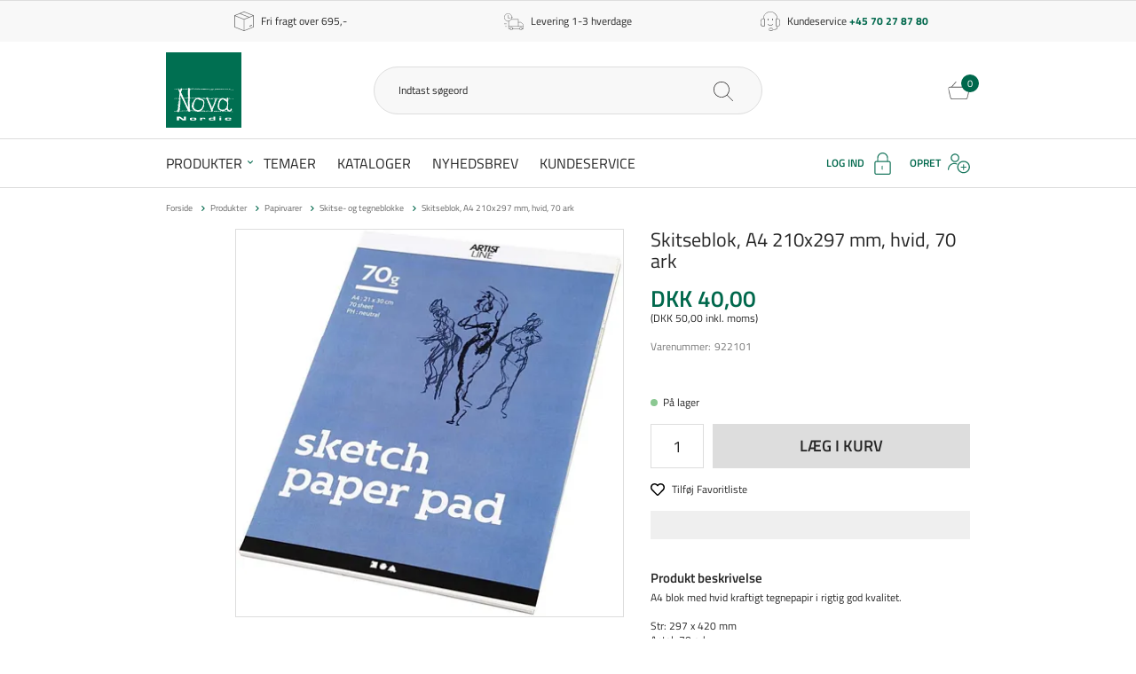

--- FILE ---
content_type: text/html; charset=utf-8
request_url: https://www.novanordic.dk/skitseblok-a4-210x297-mm-hvid-70-ark/
body_size: 17817
content:
<!DOCTYPE html>
<html lang="da-DK">
<head>
    
    <title>Kreativ skitseblok i A4-st&#248;rrelse - Perfekt til dine ideer og ilustrationer</title>





<meta http-equiv="Content-Type" content="text/html; charset=utf-8">
<meta http-equiv="x-ua-compatible" content="IE=edge">
<meta id="viewport" name="viewport" content="width=device-width" />
<meta name="SKYPE_TOOLBAR" content="SKYPE_TOOLBAR_PARSER_COMPATIBLE">
<meta name="format-detection" content="telephone=no" />


            <meta property="og:title" content="Kreativ skitseblok i A4-st&#248;rrelse - Perfekt til dine ideer og ilustrationer" />

            <meta property="og:url" content="https://www.novanordic.dk/skitseblok-a4-210x297-mm-hvid-70-ark/" />


            <meta property="og:type" content="website" />


            <meta property="og:description" content="Optim&#233;r din kreativitet med vores A4 skitseblok i hvid med 70 ark. Perfekt til skitsering og tegning, b&#229;de i privaten, skolen eller atelier.  " />




    <meta name="description" content="Optim&#233;r din kreativitet med vores A4 skitseblok i hvid med 70 ark. Perfekt til skitsering og tegning, b&#229;de i privaten, skolen eller atelier.  " />



    <link rel="canonical" href="https://www.novanordic.dk/skitseblok-a4-210x297-mm-hvid-70-ark/" />



    <link rel="apple-touch-icon" sizes="180x180" href="https://cdn.fotoagent.dk/accumolo/production/themes/novanordic.dk_2019/favicons/apple-touch-icon-180x180.png?v=636979286440000000?v=" />
    <link rel="icon" sizes="196x196" href="https://cdn.fotoagent.dk/accumolo/production/themes/novanordic.dk_2019/favicons/favicon-196x196.png?v=636979286440000000?v=" />
    <link rel="icon" sizes="32x32" href="https://cdn.fotoagent.dk/accumolo/production/themes/novanordic.dk_2019/favicons/favicon-32x32.png?v=636979286440000000?v=" />





                <script type="application/ld+json">
                    {"@context":"https://schema.org","@type":"BreadcrumbList","numberOfItems":"5","itemListElement":[{"@type":"ListItem","position":"1","item":{"@id":"/","name":"Forside"}},{"@type":"ListItem","position":"2","item":{"@id":"/produkter/","name":"Produkter"}},{"@type":"ListItem","position":"3","item":{"@id":"/papirvarer/","name":"Papirvarer"}},{"@type":"ListItem","position":"4","item":{"@id":"/skitse-og-tegneblokke/","name":"Skitse- og tegneblokke"}},{"@type":"ListItem","position":"5","item":{"@id":"/skitseblok-a4-210x297-mm-hvid-70-ark/","name":"Skitseblok, A4 210x297 mm, hvid, 70 ark"}}]}
                </script>
                <script type="application/ld+json">
                    {"@context":"https://schema.org","@type":"Product","name":"Skitseblok, A4 210x297 mm, hvid, 70 ark","url":"https://www.novanordic.dk/skitseblok-a4-210x297-mm-hvid-70-ark/","gtin13":"5707167726211","sku":"4643351","description":"A4 blok med hvid kraftigt tegnepapir i rigtig god kvalitet.\n\nStr: 297 x 420 mm\nAntal: 70 ark\nVægt: 70 gram\n\n","image":["https://www.fotoagent.dk/images/w/9I6i6Jv88hjEYw5wB_599Q/s/11487/138/9221011.jpg?v=115776941"],"offers":{"@context":"https://schema.org","@type":"Offer","priceCurrency":"DKK","price":"50","itemCondition":"https://schema.org/NewCondition","availability":"https://schema.org/InStock","url":"https://www.novanordic.dk/skitseblok-a4-210x297-mm-hvid-70-ark/","seller":{"@type":"Organization","name":"Nova Nordic A/S"}}}
                </script>





<meta property="og:image" content="https://www.fotoagent.dk/images/w/9I6i6Jv88hjEYw5wB_599Q/s/11487/138/9221011.jpg?v=115776941">
<meta property="og:image:height" content="800" />
<meta property="og:image:width" content="800" />
<link href='https://cdn.fotoagent.dk/accumolo/production/ci/master_b/1.6135.0//scripts/domf/fancybox/3.5.7/jquery.fancybox.min.css' rel='stylesheet' />


<link href="https://cdn.fotoagent.dk/accumolo/production/themes/novanordic.dk_2019/desktop.min.css?v=8DBB4551F34AE57" rel="stylesheet" type="text/css" />











<link rel="stylesheet" href="https://use.typekit.net/cga4rme.css">


<meta name="google-site-verification" content="F-1nmueuoloXE3ja9DfJEBDolgqReeyfe28LRgd3RdU" />
<meta name="google-site-verification" content="F-1nmueuoloXE3ja9DfJEBDolgqReeyfe28LRgd3RdU"/>

<script id="mcjs">!function(c,h,i,m,p){m=c.createElement(h),p=c.getElementsByTagName(h)[0],m.async=1,m.src=i,p.parentNode.insertBefore(m,p)}(document,"script","https://chimpstatic.com/mcjs-connected/js/users/511ac358ce64c9d0683e76501/3a111d88c938c771b2a372e38.js");</script>

<meta name="facebook-domain-verification" content="nj8phtx6b9zjgskrtwq1sz6b654rtp" />





<script type="text/javascript">
    var isMobile = false;
    var isLoggedIn = false;
    var isUseEnhancedGTMData = true;
    var loggedInUserInfo = {};
    
    var isCheckoutPage = false;
    var useFloatLabel = false;
    var marketingCookieConsentApproved = true;
    var statisticCookieConsentApproved = true;
    var functionalCookieConsentApproved = true;
    
    window.lazySizesConfig = window.lazySizesConfig || {};
    window.lazySizesConfig.expand = 500;
    window.lazySizesConfig.expFactor = 2;
    window.lazySizesConfig.hFac = 0.8;

</script>













    <script type="text/javascript">
            var containsGAMainKey = false;
    var containsGASecondaryKey = false;

    </script>






 <script>  window.dataLayer = window.dataLayer || [];  dataLayer.push({"event":"productDetailView","ecommerce":{"detail":{"products":[{"id":"4643351","price":"50.00","name":"Skitseblok, A4 210x297 mm, hvid, 70 ark","category":"Produkter/Papirvarer/Skitse- og tegneblokke","variant":"4643351","url":"https://www.novanordic.dk/skitseblok-a4-210x297-mm-hvid-70-ark/","imageUrl":"https://www.fotoagent.dk/images/w/3mzZ092cOWl0aoiAaT_0iw/s/11487/138/9221011.jpg?v=115776941","inventoryType":0,"currency":"DKK"}],"actionField":{"list":"Skitse- og tegneblokke"}}},"vatDisplay":"Without VAT","pageType":"ProductPage","marketingCookieConsentApproved":true,"statisticCookieConsentApproved":true});</script><!-- Google Tag Manager -->
<script>!function(){"use strict";function l(e){for(var t=e,r=0,n=document.cookie.split(";");r<n.length;r++){var o=n[r].split("=");if(o[0].trim()===t)return o[1]}}function s(e){return localStorage.getItem(e)}function u(e){return window[e]}function A(e,t){e=document.querySelector(e);return t?null==e?void 0:e.getAttribute(t):null==e?void 0:e.textContent}var e=window,t=document,r="script",n="dataLayer",o="https://stape.novanordic.dk",a="",i="2d9yzljjepn",c="9=BxRYLT4hVyk4OzMkPCZcD1NCS1tMCBREAB8TCwQDCB0HE0sOAQ%3D%3D",g="cookie",v="_mcb_id",E="",d=!1;try{var d=!!g&&(m=navigator.userAgent,!!(m=new RegExp("Version/([0-9._]+)(.*Mobile)?.*Safari.*").exec(m)))&&16.4<=parseFloat(m[1]),f="stapeUserId"===g,I=d&&!f?function(e,t,r){void 0===t&&(t="");var n={cookie:l,localStorage:s,jsVariable:u,cssSelector:A},t=Array.isArray(t)?t:[t];if(e&&n[e])for(var o=n[e],a=0,i=t;a<i.length;a++){var c=i[a],c=r?o(c,r):o(c);if(c)return c}else console.warn("invalid uid source",e)}(g,v,E):void 0;d=d&&(!!I||f)}catch(e){console.error(e)}var m=e,g=(m[n]=m[n]||[],m[n].push({"gtm.start":(new Date).getTime(),event:"gtm.js"}),t.getElementsByTagName(r)[0]),v=I?"&bi="+encodeURIComponent(I):"",E=t.createElement(r),f=(d&&(i=8<i.length?i.replace(/([a-z]{8}$)/,"kp$1"):"kp"+i),!d&&a?a:o);E.async=!0,E.src=f+"/"+i+".js?"+c+v,null!=(e=g.parentNode)&&e.insertBefore(E,g)}();</script>
<!-- End Google Tag Manager -->

</head>
<body class="" onpageshow="mcb.bfcache.onPageShow(event)">
    <!-- Google Tag Manager (noscript) -->
<noscript><iframe src="https://stape.novanordic.dk/ns.html?id=GTM-PVKVNVJ" height="0" width="0" style="display:none;visibility:hidden"></iframe></noscript>
<!-- End Google Tag Manager (noscript) -->


    

<a class="dummy-viewpoint-checker" style="height:0;width:0">
        <span class="hidden-md"></span>
        <span class="hidden-lg"></span>
        <span class="hidden-xl"></span>
</a>


    <script>
        window.viewPoint = Array.prototype.slice.call(document.querySelectorAll('.dummy-viewpoint-checker span')).filter(function (item) { return !item.offsetWidth && !item.offsetHeight && !item.getClientRects().length; })[0].className.replace("hidden-", "").toUpperCase();
        window.dataLayer[0].viewPoint = window.viewPoint;
        window.dataLayer[0].layoutGuid = '29770';
    </script>
    
    

    
    


    
    <script>
    ;(function() {
        var script = document.createElement('script');
        script.id = '05502bac-23d0-4b7a-8dca-60a367a1dcab';
        script.type = 'module';
        script.src = 'https://pageimprove.io';
        document.head.appendChild(script);
    })()
</script>

<!-- Google Tag Manager (noscript) -->
<noscript><iframe src="https://www.googletagmanager.com/ns.html?id=GTM-T2T4HRRT"
height="0" width="0" style="display:none;visibility:hidden"></iframe></noscript>
<!-- End Google Tag Manager (noscript) -->

    
    



<section class="section--bg section--top-login collapsed section--border-bottom section--header" style="background-color: #F8F8F8"><div class="container"><div class="row"><div class="hidden-xs hidden-sm col-md-12 col-multi-block"><div class="col__inner">

<div class="login-links login-links--horizontal ">

        <div class="login-links__item login-links__new-account">
                <a href="/maccount/Register">Opret</a>
        </div>
        <div class="login-links__item login-links__forgot-password">
                <a href="/maccount/forgotpassword">Glemt adgangskode?</a>
        </div>

</div>

<div id="login-200211" class="login login--horizontal"></div></div></div></div></div></section><section class="section--bg section--header" style="background-color: #F8F8F8"><div class="container"><div class="row"><div class="hidden-xs hidden-sm col-md-12"><div class="col__inner">


<div class="box-list">

<div class="selling--image-text selling--image-text-layout-img-left">
<div class="row ">
<div class="col-6 col-md-4">
<div class="col__inner">
<div class="selling-item selling-item-freight-free">
<div class="selling-icon"></div>
<div class="selling-text">
<div class="selling-title">Fri fragt over 695,-</div></div></div></div></div>
<div class="col-6 col-md-4">
<div class="col__inner">
<div class="selling-item selling-item-levering">
<div class="selling-icon"></div>
<div class="selling-text">
<div class="selling-title">Levering 1-3 hverdage</div></div></div></div></div>
<div class="col-6 col-md-4">
<div class="col__inner">
<div class="selling-item selling-item-kundeservice">
<div class="selling-icon"></div>
<div class="selling-text">
<div class="selling-title">Kundeservice <a href="tel:+45 70 27 87 80"><strong>+45 70 27 87 80</strong></a></div></div></div></div></div></div></div></div>

</div></div></div></div></section><section class="section--header"><div class="container"><div class="row"><div class="hidden-xs hidden-sm col-md-3 col-lg-3 col-xl-3"><div class="col__inner">
<div class="logo ">
    <a href="/"></a>
</div>
</div></div><div class="hidden-xs hidden-sm col-md-6 col-lg-6 col-xl-6 col--center-vetical col--center-horizontal"><div class="col__inner"><div id="searchBox-200205" class="search search--super-search"><form class="search__container" action="."><div class="search__input-container"><input type="search" name="search" class="search__input" placeholder="Indtast søgeord" value="" autoComplete="off"/><button class="search__reset"><span>×</span></button></div><input type="button" class="search__submit" value="Søg"/></form><div class="search__result ssresult"><div class="ssresult__subject-container"><div class="ssresult__subject ssresult__subject--noitems"><div class="ssresult__header">Søgeresultat</div><div class="ssresult__list"><span class="instruction instruction--noitems">Din søgning gav intet resultat</span></div></div></div></div></div>
</div></div><div class="hidden-xs hidden-sm col-md-3 col-lg-3 col-xl-3 col--center-vetical"><div class="col__inner">

<div id="dropdowncart-200206" class="cart cart--dropdown"></div></div></div></div></div></section><section class="section--main-navigation section--border-top-bottom section--bg section--stickable section--header" style="background-color: #FFFFFF"><div class="container"><div class="row"><div class="hidden-xs hidden-sm col-md-9 col-lg-10 col-xl-10"><div class="col__inner"><nav class="menu menu--main menu--dropdown ">
        <div class="menu__group menu__group--children" data-menu-group-name="DK - Main Menu (LIVE - 03/07/2019)">
            <div class="menu__title">
                <a data-menu-path="Produkter" href="https://www.novanordic.dk/produkter/">Produkter</a>
            </div>
    <div class="menu__subitems menu__subitems--level-0 menu__subitems--expand">
        <ul>
                <li class="menu__item menu__item--children">
                        <a data-menu-path="Produkter^^" class="menu__subitems-title menu__subitems-title--level-1" href="https://www.novanordic.dk/arkivering-og-opbevaring/"></a>
                        <div class="menu__subitems menu__subitems--level-1 ">
        <ul>
                <li class="menu__item ">
                        <a data-menu-path="Produkter^^^^Arkivering og opbevaring" class="menu__subitems-title menu__subitems-title--level-2" href="https://www.novanordic.dk/arkivering-og-opbevaring/">Arkivering og opbevaring</a>
                                    </li>
                <li class="menu__item ">
                        <a data-menu-path="Produkter^^^^AV-udstyr, IT &amp; Tilbeh&#248;r" class="menu__subitems-title menu__subitems-title--level-2" href="https://www.novanordic.dk/av-udstyr-og-tilbehoer/">AV-udstyr, IT & Tilbehør</a>
                                    </li>
                <li class="menu__item ">
                        <a data-menu-path="Produkter^^^^Catering" class="menu__subitems-title menu__subitems-title--level-2" href="https://www.novanordic.dk/catering/">Catering</a>
                                    </li>
                <li class="menu__item ">
                        <a data-menu-path="Produkter^^^^Dekoration" class="menu__subitems-title menu__subitems-title--level-2" href="https://www.novanordic.dk/dekoration/">Dekoration</a>
                                    </li>
                <li class="menu__item ">
                        <a data-menu-path="Produkter^^^^Emballage og forsendelse" class="menu__subitems-title menu__subitems-title--level-2" href="https://www.novanordic.dk/emballage-og-forsendelse/">Emballage og forsendelse</a>
                                    </li>
        </ul>
    </div>
                </li>
                <li class="menu__item menu__item--children">
                        <a data-menu-path="Produkter^^" class="menu__subitems-title menu__subitems-title--level-1" href="https://www.novanordic.dk/papirvarer/"></a>
                        <div class="menu__subitems menu__subitems--level-1 ">
        <ul>
                <li class="menu__item ">
                        <a data-menu-path="Produkter^^^^Hulmaskine &amp; h&#230;ftemaskiner" class="menu__subitems-title menu__subitems-title--level-2" href="https://www.novanordic.dk/hulmaskine-og-haeftemaskiner/">Hulmaskine & hæftemaskiner</a>
                                    </li>
                <li class="menu__item ">
                        <a data-menu-path="Produkter^^^^L&#230;ring" class="menu__subitems-title menu__subitems-title--level-2" href="https://www.novanordic.dk/laering/">Læring</a>
                                    </li>
                <li class="menu__item ">
                        <a data-menu-path="Produkter^^^^Leget&#248;j" class="menu__subitems-title menu__subitems-title--level-2" href="https://www.novanordic.dk/legetoej/">Legetøj</a>
                                    </li>
                <li class="menu__item ">
                        <a data-menu-path="Produkter^^^^Limstifter, tape &amp; h&#230;ftemasse" class="menu__subitems-title menu__subitems-title--level-2" href="https://www.novanordic.dk/limstifter-tape-og-haeftemasse/">Limstifter, tape & hæftemasse</a>
                                    </li>
                <li class="menu__item ">
                        <a data-menu-path="Produkter^^^^Linealer, tegnetrekanter &amp; Skolepassere" class="menu__subitems-title menu__subitems-title--level-2" href="https://www.novanordic.dk/linealer-tegnetrekanter-og-skolepassere/">Linealer, tegnetrekanter & Skolepassere</a>
                                    </li>
                <li class="menu__item ">
                        <a data-menu-path="Produkter^^^^Lommeregnere" class="menu__subitems-title menu__subitems-title--level-2" href="https://www.novanordic.dk/lommeregnere/">Lommeregnere</a>
                                    </li>
        </ul>
    </div>
                </li>
                <li class="menu__item menu__item--children">
                        <a data-menu-path="Produkter^^" class="menu__subitems-title menu__subitems-title--level-1"></a>
                        <div class="menu__subitems menu__subitems--level-1 ">
        <ul>
                <li class="menu__item ">
                        <a data-menu-path="Produkter^^^^Malerredskaber" class="menu__subitems-title menu__subitems-title--level-2" href="https://www.novanordic.dk/malerredskaber/">Malerredskaber</a>
                                    </li>
                <li class="menu__item ">
                        <a data-menu-path="Produkter^^^^Maling, lim &amp; farver" class="menu__subitems-title menu__subitems-title--level-2" href="https://www.novanordic.dk/maling-lim-og-farver/">Maling, lim & farver</a>
                                    </li>
                <li class="menu__item ">
                        <a data-menu-path="Produkter^^^^M&#248;bler og inventar" class="menu__subitems-title menu__subitems-title--level-2" href="https://www.novanordic.dk/moebler-og-inventar/">Møbler og inventar</a>
                                    </li>
                <li class="menu__item ">
                        <a data-menu-path="Produkter^^^^Papirefterbehandling" class="menu__subitems-title menu__subitems-title--level-2" href="https://www.novanordic.dk/papirefterbehandling/">Papirefterbehandling</a>
                                    </li>
                <li class="menu__item ">
                        <a data-menu-path="Produkter^^^^Papirvarer" class="menu__subitems-title menu__subitems-title--level-2" href="https://www.novanordic.dk/papirvarer/">Papirvarer</a>
                                    </li>
                <li class="menu__item ">
                        <a data-menu-path="Produkter^^^^Perler og smykkedele" class="menu__subitems-title menu__subitems-title--level-2" href="https://www.novanordic.dk/perler-og-smykkedele/">Perler og smykkedele</a>
                                    </li>
        </ul>
    </div>
                </li>
                <li class="menu__item menu__item--children">
                        <a data-menu-path="Produkter^^" class="menu__subitems-title menu__subitems-title--level-1"></a>
                        <div class="menu__subitems menu__subitems--level-1 ">
        <ul>
                <li class="menu__item ">
                        <a data-menu-path="Produkter^^^^Reng&#248;ring" class="menu__subitems-title menu__subitems-title--level-2" href="https://www.novanordic.dk/rengoering/">Rengøring</a>
                                    </li>
                <li class="menu__item ">
                        <a data-menu-path="Produkter^^^^Sakse, knive m.m." class="menu__subitems-title menu__subitems-title--level-2" href="https://www.novanordic.dk/sakse-knive-m-m/">Sakse, knive m.m.</a>
                                    </li>
                <li class="menu__item ">
                        <a data-menu-path="Produkter^^^^Skrive- &amp; tegneredskaber" class="menu__subitems-title menu__subitems-title--level-2" href="https://www.novanordic.dk/skrive-og-tegneredskaber/">Skrive- & tegneredskaber</a>
                                    </li>
                <li class="menu__item ">
                        <a data-menu-path="Produkter^^^^St&#248;bemasse og modelleringsmasse" class="menu__subitems-title menu__subitems-title--level-2" href="https://www.novanordic.dk/stoebemasse-og-modelleringsmasse/">Støbemasse og modelleringsmasse</a>
                                    </li>
                <li class="menu__item ">
                        <a data-menu-path="Produkter^^^^Tavler og tilbeh&#248;r" class="menu__subitems-title menu__subitems-title--level-2" href="https://www.novanordic.dk/tavler-og-tilbehoer/">Tavler og tilbehør</a>
                                    </li>
                <li class="menu__item ">
                        <a data-menu-path="Produkter^^^^Tekstil, tr&#229;d og garn" class="menu__subitems-title menu__subitems-title--level-2" href="https://www.novanordic.dk/tekstil-traad-og-garn/">Tekstil, tråd og garn</a>
                                    </li>
        </ul>
    </div>
                </li>
        </ul>
    </div>
        </div>
        <div class="menu__group " data-menu-group-name="DK - Main Menu (LIVE - 03/07/2019)">
            <div class="menu__title">
                <a data-menu-path="Temaer" href="https://www.novanordic.dk/temaer/">Temaer</a>
            </div>
        </div>
        <div class="menu__group " data-menu-group-name="DK - Main Menu (LIVE - 03/07/2019)">
            <div class="menu__title">
                <a data-menu-path="Kataloger" href="https://www.novanordic.dk/katalog.aspx">Kataloger</a>
            </div>
        </div>
        <div class="menu__group " data-menu-group-name="DK - Main Menu (LIVE - 03/07/2019)">
            <div class="menu__title">
                <a data-menu-path="Nyhedsbrev" href="https://www.novanordic.dk/msubscription/subscribe/">Nyhedsbrev</a>
            </div>
        </div>
        <div class="menu__group " data-menu-group-name="DK - Main Menu (LIVE - 03/07/2019)">
            <div class="menu__title">
                <a data-menu-path="Kundeservice" href="https://www.novanordic.dk/kundeservice/">Kundeservice</a>
            </div>
        </div>
    </nav>
</div></div><div class="hidden-xs hidden-sm col-md-3 col-lg-2 col-xl-2"><div class="col__inner">

<div class="login-links login-links--horizontal ">

        <div class="login-links__item login-links__login">
                <a href="/maccount">Log ind</a>
        </div>
        <div class="login-links__item login-links__new-account">
                <a href="/maccount/Register">Opret</a>
        </div>

</div></div></div></div></div></section><section><div class="container"><div class="row"><div class="col-12"><div class="col__inner"></div></div></div></div></section><section><div class="container"><div class="row"><div class="col-12"><div class="col__inner">    <div class="menu menu--breadcrumb ">
        <ul>
                <li class=menu--breadcrumb__home-link>
                    <a href="/">Forside</a>
                </li>
                <li >
                    <a href="/produkter/">Produkter</a>
                </li>
                <li >
                    <a href="/papirvarer/">Papirvarer</a>
                </li>
                <li >
                    <a href="/skitse-og-tegneblokke/">Skitse- og tegneblokke</a>
                </li>
                <li >
                    <a>Skitseblok, A4 210x297 mm, hvid, 70 ark</a>
                </li>
        </ul>
    </div>



</div></div></div><div class="row"><div class="hidden-xs hidden-sm col-md-1 col-lg-1 col-xl-1 col--no-gutter-right"><div class="col__inner"></div></div><div class="col-12 col-sm-12 col-md-6 col-lg-6 col-xl-6"><div class="col__inner">


<div class="item-image item-image--main hidden-xs hidden-sm">
    <a href="https://www.fotoagent.dk/images/w/3mzZ092cOWl0aoiAaT_0iw/s/11487/138/9221011.jpg?v=115776941" class="ratio_custom item-picture-main" style="padding-bottom: 100%" data-srcset="https://www.fotoagent.dk/images/w/p37nzbVBdr0_-ZA1TWfd0Q/s/11487/138/9221011.jpg?v=115776941 260w, https://www.fotoagent.dk/images/w/EZnmT_YrjbmsA2ckoJ6Ssw/s/11487/138/9221011.jpg?v=115776941 440w, https://www.fotoagent.dk/images/w/AMw7tbwOQkI8HPurDPA8kA/s/11487/138/9221011.jpg?v=115776941 760w, https://www.fotoagent.dk/images/w/9I6i6Jv88hjEYw5wB_599Q/s/11487/138/9221011.jpg?v=115776941 800w">
            <img alt="Skitseblok, A4 210x297 mm, hvid, 70 ark" class="lazyload" data-sizes="auto" data-srcset="https://www.fotoagent.dk/images/w/p37nzbVBdr0_-ZA1TWfd0Q/s/11487/138/9221011.jpg?v=115776941 260w, https://www.fotoagent.dk/images/w/EZnmT_YrjbmsA2ckoJ6Ssw/s/11487/138/9221011.jpg?v=115776941 440w, https://www.fotoagent.dk/images/w/AMw7tbwOQkI8HPurDPA8kA/s/11487/138/9221011.jpg?v=115776941 760w, https://www.fotoagent.dk/images/w/9I6i6Jv88hjEYw5wB_599Q/s/11487/138/9221011.jpg?v=115776941 800w" />
        
        <div id="iCxXhCLkSJjwwC9SNFA" class="item-overlay-wrapper hidden-xs hidden-sm"></div>
    </a>
</div>







<!-- .item-image--main -->



</div></div><div class="col-12 col-sm-12 col-md-5 col-lg-5 col-xl-5"><div class="col__inner"><div class="row"><div class="col-12"><div class="col__inner">    <div class="item-name ">
        <h1 class="item-name__name">
Skitseblok, A4 210x297 mm, hvid, 70 ark        </h1>
    </div>

<div id="l0qdddyEUOlINKSG3AGjw" class="item-prices block-200119"><div class="item-prices__price"><span class="item-prices__value">DKK 40,00</span></div><div class="item-prices__opposite-price"><span class="item-prices__value">(DKK 50,00 inkl. moms)</span></div></div>

<div id="46JbU3yY8EmYM0PgNaEAtA" class="item-number"><span class="item-number__label">Varenummer:</span><span class="item-number__value">922101</span></div><div class="html-block ">
    <div class="hr  hr--border-none"></div>
</div><div id="6XICigVC20mHpowC3IJNEQ" class="item-order-stock"><span class="item-order-stock__info"><i class="icon-stock icon-stock--green"></i>På lager</span></div>





<div id="kyTvAS0iDkCX11sFxZ3fA" class="form-group item-order-purchase "><div class="item-order-purchase__quantity-container"><input type="number" min="1" pattern="\d*" step="1" class="form-control item-order-purchase__quantity" value="1"/></div><button class="btn btn-primary item-order-purchase__addtocart" type="button"><span>Læg i kurv</span></button><input type="hidden"/></div>

</div></div></div><div class="row"><div class="col-6 col-xl-5"><div class="col__inner">
<div class="item-modal-list item-modal-list--display-as-link ">
    <div class="row row-cpr-1 row-cpr-lg-1 row-cpr-xl-1">
                <div class="col item-modal-list__button item-modal-list__button--checklist"
                     >
                    <a href="#" id="btnCheckList" data-itemGuid=4643351 class=action-btn--favourite
                            rel="nofollow"
                                                                                                                        data-addButtonText="Tilf&#248;j Favoritliste" data-removeButtonText="Fjern fra Favoritliste"
                                                   data-login-url="/maccount?returnUrl=https%3A%2F%2Fwww.novanordic.dk%2Fskitseblok-a4-210x297-mm-hvid-70-ark%2F"
>
                        Tilføj Favoritliste
                    </a>
                </div>
    </div>
</div>



</div></div><div class="col-6 col-sm-6 col-md-6 col-lg-6 col-xl-5"><div class="col__inner"><div id="tawEwoo7O06HRPebRgTaqA" class="warehouse warehouse--item warehouse--id-771774  distributor771774"><div class="warehouse__container"><div class="warehouse__name">Fri fragt info</div><div class="warehouse__value"></div></div></div></div></div><div class="hidden-xs hidden-sm hidden-md hidden-lg col-xl-2"><div class="col__inner"></div></div></div><div class="row"><div class="col-12"><div class="col__inner">

<div id="3bEKCmfYvk2PxWOC3Qt2w" class="item-addon"></div><div id="SNw8sjKtESn4F1XIEbNKA" class="item-order-message"></div><div class="html-block ">
    <div class="hr  hr--border-none" style="margin-bottom: 16px;"></div>
</div><div id="GIQHB49Zu06vTcVWiLZ5iA" class="item-number hidden-md"><span class="item-number__label">Varenummer:</span><span class="item-number__value">922101</span></div><div id="dd1OKlYuu02up2Vu5K7tw" class="item-description"><div class="item-description" style="position:relative" data-reactroot=""><div class="item-description__header"><span>Produkt beskrivelse</span></div><div class="item-description__content"><div class="description-wrapper collapsed"><div>A4 blok med hvid kraftigt tegnepapir i rigtig god kvalitet.<br /><br />Str: 297 x 420 mm<br />Antal: 70 ark<br />Vægt: 70 gram<br /><br /></div><div class="blinder"></div></div></div><div class="item-description__toggle item-description__toggle--more"><a href="#">Læs mere</a></div></div></div>


</div></div></div></div></div></div><div class="row"><div class="col-12 column--product-center-related"><div class="col__inner"></div></div></div></div></section><section class="section--footer section--bg section--padding-top-bottom section--bg-img" style="background-color: #3A8B6A"><div class="container"><div class="row"><div class="hidden-xs hidden-sm col-md-2 col-lg-3 col-xl-3"><div class="col__inner"></div></div><div class="col-12 col-sm-12 col-md-8 col-lg-6 col-xl-6"><div class="col__inner">


<div class="box-list">

<div class="box box--image-text box--image-text-layout-img-top" data-name="DK - MVC - Box - Newsletter">
	
	
	<div class="box__image box__image--empty">
		<a href="/msubscription/subscribe"></a>
		
	</div>
	
	<div class="box__text-container">
		
			<div class="box__headline"><a href="/msubscription/subscribe">NYHEDSBREV</a></div>
			
		
		
		<div class="box__text">Bliv opdateret med de seneste nyheder, tilbud og lanceringer ved at tilmelde dig vores nyhedsbrev.</div>
		
		<div class="box__link"><a href="/msubscription/subscribe">Tilmeld dig</a></div>
	</div>
</div></div>

</div></div><div class="hidden-xs hidden-sm col-md-2 col-lg-3 col-xl-3"><div class="col__inner"></div></div></div></div></section><section class="section--footer section--padding-top-bottom"><div class="container"><div class="row"><div class="col-12"><div class="col__inner">




<div class="menu menu--column ">
    <div class="row row-cpr-1 row-cpr-sm-2 row-cpr-md-4 row-cpr-lg-4 row-cpr-xl-4">
            <div class="col menu__group">
                <div class="menu__title">
                    Information
                </div>
                    <div class="menu__subitems menu__subitems--level-0">
        <ul>
    <li class="menu__item">
                <a href="https://www.novanordic.dk/katalog.aspx">Katalog</a>

    </li>
    <li class="menu__item">
                <a href="https://www.novanordic.dk/msubscription/subscribe">Nyhedsbrev</a>

    </li>
    <li class="menu__item">
                <a href="https://www.novanordic.dk/maccount/Register">Opret bruger</a>

    </li>
        </ul>
    </div>

            </div>
            <div class="col menu__group">
                <div class="menu__title">
                    Information
                </div>
                    <div class="menu__subitems menu__subitems--level-0">
        <ul>
    <li class="menu__item">
                <a href="https://www.novanordic.dk/kundeservice/">Handelsbetingelser</a>

    </li>
    <li class="menu__item">
                <a href="https://www.novanordic.dk/profil.aspx">Om os</a>

    </li>
    <li class="menu__item">
                <a href="https://www.novanordic.dk/cookie-politik/">Cookiepolitik</a>

    </li>
        </ul>
    </div>

            </div>
            <div class="col menu__group">
                <div class="menu__title">
                    Adresse
                </div>
                    <div class="menu__subitems menu__subitems--level-0">
        <ul>
    <li class="menu__item">
        Nova Nordic A/S
    </li>
    <li class="menu__item">
        Skalhuse 32
    </li>
    <li class="menu__item">
        9240 Nibe
    </li>
        </ul>
    </div>

            </div>
            <div class="col menu__group">
                <div class="menu__title">
                    Kundeservice
                </div>
                    <div class="menu__subitems menu__subitems--level-0">
        <ul>
    <li class="menu__item">
                <a href="tel:&#43;4570278780">+45 70 27 87 80</a>

    </li>
    <li class="menu__item">
                <a href="mailto:ordre@novanordic.dk">ordre@novanordic.dk</a>

    </li>
    <li class="menu__item">
        <strong>Åbningstider</strong>
    </li>
    <li class="menu__item">
        Mandag – torsdag: 08.00 – 16.00</br>Fredag: 08.00 - 14.00
    </li>
    <li class="menu__item">
        
    </li>
        </ul>
    </div>

            </div>
    </div>
</div></div></div></div></div></section>


    
    
    <script src="https://cdn.fotoagent.dk/accumolo/production/ci/master_b/1.6135.0//scripts/domf/jquery/3.7.1/jquery-3.7.1.min.js"></script>


    
    
<!--script type="text/javascript">
$(document).ready(function() {
	var $loginLinks = $('a[href*="/login/"]');
	var $dropdownLogin = $('.section--top-login');
	/*if ($('.isAuthenticated')[0]) {
	    $dropdownLogin.removeClass('collapsed')
	}
	else {
		$dropdownLogin.addClass('collapsed')
	}*/
	if($loginLinks.length > 0) {
		$loginLinks.each(function() {
			$(this).attr("href", "/login/");
			$(this).click(function(event) {
				event.stopPropagation();
				event.preventDefault();
				var $dropdownLogin = $('.section--top-login');
				if($dropdownLogin.length > 0) {
					$dropdownLogin.toggleClass('collapsed');
				}
			})
		});
	}
});
</script-->



<script src="https://cdn.fotoagent.dk/accumolo/production/ci/master_b/1.6135.0//scripts/domf/mcb.bfcache.js" type="text/javascript"></script>


<script src="https://cdn.fotoagent.dk/accumolo/production/ci/master_b/1.6135.0//scripts/domf/mcb.jsloader.js" type="text/javascript"></script>


        <script src="https://cdn.fotoagent.dk/accumolo/production/ci/master_b/1.6135.0//scripts/domf/lazysizes/lazysizes.packed.min.js" type="text/javascript"></script>













<script>var mcb = mcb || {};mcb.texts={"account":{"loginButtonText":"Log ind"},"search":{"itemGroupsHeaderText":"Produktgrupper","itemsHeaderText":"Produkter","itemNumberText":"","articleHeaderText":"Artikler","customPageHeaderText":"Brugerdefinerede Sider","seeAllButtonText":"Se alle resultater","performSearchButtonText":"Søg efter:","searchButtonText":"Søg","purchaseButtonText":"Læs mere","noResultHeader":"Søgeresultat","noResultText":"Din søgning gav intet resultat","searchPlaceholderText":"Indtast søgeord"},"checkout":{"cartTitle":"Indkøbskurv","totalPriceText":"Total:","goToCartText":"Gå til kurven","itemQuantityLabel":"Antal","removeItemText":"Fjern","dropdownCartTotalPlaceHolderText":""},"shared":{"noImageSourceSet":"https://cdn.fotoagent.dk/accumolo/production/ci/master_b/1.6135.0//images/noimage_1_small.jpg 260w, https://cdn.fotoagent.dk/accumolo/production/ci/master_b/1.6135.0//images/noimage_1_medium.jpg 440w, https://cdn.fotoagent.dk/accumolo/production/ci/master_b/1.6135.0//images/noimage_1_large.jpg 760w, https://cdn.fotoagent.dk/accumolo/production/ci/master_b/1.6135.0//images/noimage_1_mega.jpg 1280w","noImageUrl":"https://cdn.fotoagent.dk/accumolo/production/ci/master_b/1.6135.0//images/noimage_1_small.jpg","noHTMLTagsError":"HTML-tags er ikke tilladt"},"product":{"savedPriceLabel":"Spar","costPriceLabel":"Indkøbspris:","productPriceAddFreightAreaPriceChooseValidZipcodeToSeePrice":"Sæt et gyldigt postnummer for at se priser","itemNumberText":"Varenummer:","vendorItemNumberText":"Leverandørvarenr.","lowStockAlertFormat":"Bestil nu, kun {0} på lager","generalAddToCartError":"Unknown error occurred when attempting to add Item to the basket. Please try again in a few minutes.","orderValidationSummaryHeader":"Varen kunne ikke tilføjes indkøbskurven","quantityMustBeNumber":"Antal varer skal være et tal","quantityMustBePositive":"Antal varer skal være over 0","quantityMustBeBetweenMinAndMax":"Antal varer skal være mellem {0} og {1}","productAddedToCartText":"Varen er tilføjet din <a href=\"/mcheckout\">indkøbskurv</a>.","addToCartButtonText":"Læg i kurv","addToCartVariantNameFormat":"Vælg variant","discountRateLabel":"Spar","disabledCartButtonText":"Ikke tilgængelig","quantityLabel":"Antal","productSetAddToCartText":"Læg i kurv","unitOfMeasureQuantityAmountLabel":"Længde","viewAddonDetailText":"Se mere","itemAccessoryMaxQuantityErrorMessage":"Max {0} allowed","selectVariantText":"<b>{0}</b> skal vælges","variantNameFormat":"Vælg {0}","productVariantOptionInputFieldRequiredText":"Feltet skal udfyldes.","variantOutOfStockText":"(Midlertiddigt udsolgt)","selectedVariantOptionNameText":"{0} ({1})","itemAccessoryMinQuantityErrorMessage":"Min {0} allowed","itemAccessoryZeroPriceText":"(gratis)","itemAccessoryAmountAddedToProductNameText":"({0} stk)","descriptionViewMoreText":"Læs mere","descriptionViewLessText":"Vis mindre"}};</script>




















<script>mcb.jsloader.initialize({"jquery.fancybox.js": {key:"jquery.fancybox.js",dependents: ["initializeModalHandlers",".item-image--main"],url:"https://cdn.fotoagent.dk/accumolo/production/ci/master_b/1.6135.0//scripts/domf/fancybox/3.5.7/jquery.fancybox.js", type: "async"},"initializeModalHandlers": {key:"initializeModalHandlers",pkeys: ["main.js","jquery.fancybox.js"],func:function() { mcb.fancybox.initialize(); }},".item-image--main": {key:".item-image--main",pkeys: ["jquery.fancybox.js"],func:function () {
        $(document).ready(function () {
            $(document).on('click', '.item-image--main', function (event) {
                event.preventDefault();
                enlargeProductPicture($(this));
            });
        });
    }},"initializeBlinkingStockStatus": {key:"initializeBlinkingStockStatus",pkeys: ["main.js"],func:function() { startBlinkingClass('.icon-stock--green-blinking', 500, 1000); }},"checkListInitializeActionButtons": {key:"checkListInitializeActionButtons",pkeys: ["main.js"],func:function () { mcb.checkList.initializeActionButtons(); }},"bootstrap.js": {key:"bootstrap.js",dependents: ["react-start"],url:"https://cdn.fotoagent.dk/accumolo/production/ci/master_b/1.6135.0//scripts/domf/bootstrap/4.0.0-beta.2/bootstrap.bundle.js", type: "async"},"scrollIntoView.js": {key:"scrollIntoView.js",dependents: ["react-start"],url:"https://cdn.fotoagent.dk/accumolo/production/ci/master_b/1.6135.0//scripts/domf/jquery/plugins/jquery.scrollIntoView.js", type: "async"},"mcb.urlhelper.js": {key:"mcb.urlhelper.js",dependents: ["react-start"],url:"https://cdn.fotoagent.dk/accumolo/production/ci/master_b/1.6135.0//scripts/domf/mcb.urlhelper.js", type: "async"},"main.js": {key:"main.js",dependents: ["initializeModalHandlers","initializeBlinkingStockStatus","checkListInitializeActionButtons","mcb.cookieConsent.js","react-start","registerFancyboxSources"],url:"https://cdn.fotoagent.dk/accumolo/production/ci/master_b/1.6135.0//scripts/domf/main.js", type: "async"},"mcb.gtm.js": {key:"mcb.gtm.js",url:"https://cdn.fotoagent.dk/accumolo/production/ci/master_b/1.6135.0//scripts/domf/mcb.gtm.js", type: "async"},"sticky-kit.js": {key:"sticky-kit.js",url:"https://cdn.fotoagent.dk/accumolo/production/ci/master_b/1.6135.0//scripts/domf/sticky-kit/jquery.sticky-kit.js", type: "async"},"mcb.cookieConsent.js": {key:"mcb.cookieConsent.js",pkeys: ["main.js"],url:"https://cdn.fotoagent.dk/accumolo/production/ci/master_b/1.6135.0//scripts/domf/mcb.cookieConsent.js", type: "async"},"react-base": {key:"react-base",dependents: ["common","definitions","minicart","extracommon","product","productadvanced","productcommon","react-start"],url:"https://cdn.fotoagent.dk/accumolo/production/ci/master_b/1.6135.0//scripts/domf/react/base.min.js", type: "async"},"common": {key:"common",pkeys: ["react-base"],dependents: ["react-start"],url:"https://cdn.fotoagent.dk/accumolo/production/ci/master_b/1.6135.0//scripts/domf/react/common.js", type: "async"},"definitions": {key:"definitions",pkeys: ["react-base"],dependents: ["react-start"],url:"https://cdn.fotoagent.dk/accumolo/production/ci/master_b/1.6135.0//scripts/domf/react/definitions.js", type: "async"},"minicart": {key:"minicart",pkeys: ["react-base"],dependents: ["react-start"],url:"https://cdn.fotoagent.dk/accumolo/production/ci/master_b/1.6135.0//scripts/domf/react/minicart.js", type: "async"},"extracommon": {key:"extracommon",pkeys: ["react-base"],dependents: ["react-start"],url:"https://cdn.fotoagent.dk/accumolo/production/ci/master_b/1.6135.0//scripts/domf/react/extracommon.js", type: "async"},"product": {key:"product",pkeys: ["react-base"],dependents: ["react-start"],url:"https://cdn.fotoagent.dk/accumolo/production/ci/master_b/1.6135.0//scripts/domf/react/product.js", type: "async"},"productadvanced": {key:"productadvanced",pkeys: ["react-base"],dependents: ["react-start"],url:"https://cdn.fotoagent.dk/accumolo/production/ci/master_b/1.6135.0//scripts/domf/react/productadvanced.js", type: "async"},"productcommon": {key:"productcommon",pkeys: ["react-base"],dependents: ["react-start"],url:"https://cdn.fotoagent.dk/accumolo/production/ci/master_b/1.6135.0//scripts/domf/react/productcommon.js", type: "async"},"react-client": {key:"react-client",dependents: ["react-start"],url:"https://cdn.fotoagent.dk/accumolo/production/ci/master_b/1.6135.0//scripts/domf/react/client.js", type: "async"},"react-start": {key:"react-start",pkeys: ["bootstrap.js","scrollIntoView.js","mcb.urlhelper.js","main.js","react-base","react-client","common","definitions","minicart","extracommon","product","productadvanced","productcommon"],func:function () { mcb.initialize(); initializeStore({"account":{"block200211":{"blockId":200211,"showHorizontal":true,"loginSuccessRedirectType":0,"validationErrors":null,"isLoggingIn":false,"returnUrl":null,"fields":{"username":{"type":"email","isNumber":false,"value":"","originalValue":null,"label":"Brugernavn:","name":null,"description":null,"helpText":null,"autocomplete":"email","placeholder":"Indtast e-mail","labelDependency":null,"visible":true,"disabled":false,"unlocked":false,"visibilityDependency":null,"requiredText":"Du skal indtaste en gyldig e-mail adresse","requiredDependency":null,"maxLength":100,"maxLengthText":"E-mail adressen må maksimalt bestå af 80 tegn","minLength":0,"minLengthText":null,"minValue":0.0,"minValueText":null,"maxValue":0.0,"maxValueText":null,"isCombinedField":false,"ignoreMainFieldDisability":false,"renderCombinedFieldOnMobile":false,"combinedFieldName":null,"combinedFieldValidateTogether":false,"format":"^((([A-z]|\\d|[!#\\$%&'\\*\\+\\-\\/=\\?\\^_`{\\|}~]|[\\u00A0-\\uD7FF\\uF900-\\uFDCF\\uFDF0-\\uFFEF])+(\\.([A-z]|\\d|[!#\\$%&'\\*\\+\\-\\/=\\?\\^_`{\\|}~]|[\\u00A0-\\uD7FF\\uF900-\\uFDCF\\uFDF0-\\uFFEF])+)*)|((\\x22)((((\\x20|\\x09)*(\\x0d\\x0a))?(\\x20|\\x09)+)?(([\\x01-\\x08\\x0b\\x0c\\x0e-\\x1f\\x7f]|\\x21|[\\x23-\\x5b]|[\\x5d-\\x7e]|[\\u00A0-\\uD7FF\\uF900-\\uFDCF\\uFDF0-\\uFFEF])|(\\\\([\\x01-\\x09\\x0b\\x0c\\x0d-\\x7f]|[\\u00A0-\\uD7FF\\uF900-\\uFDCF\\uFDF0-\\uFFEF]))))*(((\\x20|\\x09)*(\\x0d\\x0a))?(\\x20|\\x09)+)?(\\x22)))@((([A-z]|\\d|[\\u00A0-\\uD7FF\\uF900-\\uFDCF\\uFDF0-\\uFFEF])|(([A-z]|\\d|[\\u00A0-\\uD7FF\\uF900-\\uFDCF\\uFDF0-\\uFFEF])([A-z]|\\d|-|\\.|_|~|[\\u00A0-\\uD7FF\\uF900-\\uFDCF\\uFDF0-\\uFFEF])*([A-z]|\\d|[\\u00A0-\\uD7FF\\uF900-\\uFDCF\\uFDF0-\\uFFEF])))\\.)+(([A-z]|[\\u00A0-\\uD7FF\\uF900-\\uFDCF\\uFDF0-\\uFFEF])|(([A-z]|[\\u00A0-\\uD7FF\\uF900-\\uFDCF\\uFDF0-\\uFFEF])([A-z]|\\d|-|\\.|_|~|[\\u00A0-\\uD7FF\\uF900-\\uFDCF\\uFDF0-\\uFFEF])*([A-z]|[\\u00A0-\\uD7FF\\uF900-\\uFDCF\\uFDF0-\\uFFEF])))$","formatText":"Du skal indtaste en gyldig e-mail adresse","checkboxLabel":null,"options":null,"cssClass":"email","inputCssClass":null,"link":null,"linkLabel":null,"valueValidation":null,"passwordStrengthScore":null,"passwordStrengthError":null,"hideSuccessIcon":false,"gAutocomplete":null},"password":{"type":"password","isNumber":false,"value":null,"originalValue":null,"label":"Adgangskode:","name":null,"description":null,"helpText":null,"autocomplete":null,"placeholder":"Indtast adgangskode","labelDependency":null,"visible":true,"disabled":false,"unlocked":false,"visibilityDependency":null,"requiredText":"Indtast adgangskode","requiredDependency":null,"maxLength":100,"maxLengthText":"Adgangskoden må maksimalt bestå af 100 tegn","minLength":0,"minLengthText":null,"minValue":0.0,"minValueText":null,"maxValue":0.0,"maxValueText":null,"isCombinedField":false,"ignoreMainFieldDisability":false,"renderCombinedFieldOnMobile":false,"combinedFieldName":null,"combinedFieldValidateTogether":false,"format":null,"formatText":null,"checkboxLabel":null,"options":null,"cssClass":"password","inputCssClass":null,"link":null,"linkLabel":null,"valueValidation":null,"passwordStrengthScore":null,"passwordStrengthError":null,"hideSuccessIcon":false,"gAutocomplete":null},"rememberMe":{"type":"checkbox","isNumber":false,"value":false,"originalValue":null,"label":null,"name":null,"description":null,"helpText":null,"autocomplete":null,"placeholder":null,"labelDependency":null,"visible":true,"disabled":false,"unlocked":false,"visibilityDependency":null,"requiredText":null,"requiredDependency":null,"maxLength":0,"maxLengthText":null,"minLength":0,"minLengthText":null,"minValue":0.0,"minValueText":null,"maxValue":0.0,"maxValueText":null,"isCombinedField":false,"ignoreMainFieldDisability":false,"renderCombinedFieldOnMobile":false,"combinedFieldName":null,"combinedFieldValidateTogether":false,"format":null,"formatText":null,"checkboxLabel":"Husk mig","options":null,"cssClass":"rememberme","inputCssClass":null,"link":null,"linkLabel":null,"valueValidation":null,"passwordStrengthScore":null,"passwordStrengthError":null,"hideSuccessIcon":false,"gAutocomplete":null}}}},"search":{"block200205":{"blockGuid":200205,"searchString":null,"showProductGroupsResult":true,"showProductsResult":true,"showArticlesResult":false,"showCustomPageResult":false,"focusOnInputOnOpening":false},"disableEnter":false},"checkout":{"cartExists":false,"distributorItemGroups":null,"cartItems":[],"cartItemsCount":0.0,"cartItemsCountWithoutMandatoryItems":0.0,"shippingMethods":null,"selectedCountryId":0,"selectedShippingMethodGuid":0,"hasSelectedShippingMethod":false,"totalPrice":0.0,"bundleDiscounts":null,"formattedTotalPrice":"DKK 0,00","formattedTotalInclVatPrice":null,"formattedTotalExclVatPrice":null,"formattedSubTotalPrice":"DKK 0,00","formattedCartLinesSubTotalPrice":null,"formattedFreightPrice":null,"freeFreightPrice":null,"freeFreightPriceToolTip":null,"freeFreightPriceRequiredAmount":null,"freeFreightRemainingAmount":null,"formattedVatAmount":null,"formattedTotalPriceWithoutMandatoryItems":null,"formattedSubTotalPriceWithoutMandatoryItems":null,"nonWrappingItemGuid":0,"openWideMiniBasketOnClick":false,"silentlyUpdating":false,"trackingScripts":""},"product":{"salesPriceInfo":{"formattedSalesPrice":"DKK 40,00","formattedOppositePrice":"(DKK 50,00 inkl. moms)","salesPrice":"40.00","multiplePrices":[{"MinimumQuantity":1.0,"UnitPriceInclVat":50.0,"UnitPriceExclVat":40.0,"FormattedUnitPrice":"DKK 40,00 (DKK 50,00)","FormattedPreviousePrice":"DKK 0,00","SavePercentage":0,"Description":"Pris pr. stk. v/1 stk.","FormattedPrice":"DKK 40,00","FormattedOppositePrice":"DKK 50,00","PackageSize":null,"Package":false,"VatPercentage":25.0,"OriginalUnitPriceInclVat":50.0,"OriginalUnitPriceExclVat":40.0}]},"costPriceInfo":{"formattedCostPrice":null,"formattedOppositeCostPrice":null},"formattedGuidelinePrice":"","showFreightAreaPopUp":false,"unitOfMeasure":null,"itemNo":"922101","stockText":"På lager","stockCssClass":"icon-stock--green","showInStockDate":false,"inStockDateText":null,"variantStockText":null,"btnStockInfoPopUpNavigateUrl":null,"btnStockInfoPopUpCssClass":null,"btnStockInfoPopUpShow":false,"stockQuantity":-1.0,"checkoutAfterAddingAccessoriesToCart":true,"redirectToSplashPage":false,"splashPageUrl":"/productrecommendations/splash","canOrder":true,"orderQuantity":1.0,"minimumQuantity":1.0,"guid":4643351,"masterItemGuid":4643351,"unitDecimalPlaces":0,"accessoriesMasterCartLineGuid":0,"discountRateText":"","roundedDiscountRateText":"","isProductSet":false,"unitOfMeasureOrderQuantity":0.0,"addToCartButtonTextWithBulkQuantity":null,"bulkDiscountRateOrAmount":null,"roundedBulkDiscountRateOrAmount":null,"itemWarehouseInfo":{"BarFreightInfo":"","DistributorName":"Fri fragt info","CssClass":" distributor771774","HideFooter":false,"PopupInfo":null,"DistributorGroupGuid":771774},"addonItems":null,"showSummarizedPrice":false,"productSummarizedPriceInfo":{"formattedSummarizedSalesPrice":null,"formattedSummarizedPreviousPrice":null,"formattedSummarizedAddonPrice":null,"formattedSummarizedAddonPreviousPrice":null,"formattedSummarizedAccessoryPrice":null,"formattedSummarizedAccessoryPreviousPrice":null},"isAddingToCart":false,"itemAddedToCart":false,"description":"A4 blok med hvid kraftigt tegnepapir i rigtig god kvalitet.<br /><br />Str: 297 x 420 mm<br />Antal: 70 ark<br />Vægt: 70 gram<br /><br />","shortDescription":null,"extraDescription":null,"extendedDescription":null,"truncatedDescription":null,"truncatedShortDescription":null,"truncatedExtraDescription":null,"truncatedExtendedDescription":null},"shared":{"pageType":228}});
bootstrapRx(true, Login, 'login-200211', function (state) { return { blockId: state.account.block200211.blockId,showHorizontal: state.account.block200211.showHorizontal,loginSuccessRedirectType: state.account.block200211.loginSuccessRedirectType,validationErrors: state.account.block200211.validationErrors,isLoggingIn: state.account.block200211.isLoggingIn,returnUrl: state.account.block200211.returnUrl,fields: state.account.block200211.fields } }, function (dispatch) { return { loginFieldChanged: function (event) { return dispatch({ type: 'ACCOUNT_LOGIN_FIELD_CHANGE', context: 'account', event: event }); },performLogin: function (event) { return dispatch(accountService({ type: 'ACCOUNT_LOGIN', context: 'account', event: event })); } } }, null);
bootstrapRx(false, SearchBox, 'searchBox-200205', function (state) { return { block200205: state.search.block200205,disableEnter: state.search.disableEnter } }, function (dispatch) { return { searchBoxKeywordChange: function (event) { return dispatch(searchService({ type: 'SEARCHBOX_KEYWORD_CHANGE', context: 'search', event: event })); } } }, {"isOnMobile":false,"showItemGroupImage":false,"showItemGroupInHierarchy":false,"enableSearchLink":false,"hideHeaderOnProductGroup":false,"showItemNumber":false,"imageOverlayPosition":1});
bootstrapRx(true, DropdownCart, 'dropdowncart-200206', function (state) { return { cartExists: state.checkout.cartExists,distributorItemGroups: state.checkout.distributorItemGroups,cartItems: state.checkout.cartItems,cartItemsCount: state.checkout.cartItemsCount,cartItemsCountWithoutMandatoryItems: state.checkout.cartItemsCountWithoutMandatoryItems,shippingMethods: state.checkout.shippingMethods,selectedCountryId: state.checkout.selectedCountryId,selectedShippingMethodGuid: state.checkout.selectedShippingMethodGuid,hasSelectedShippingMethod: state.checkout.hasSelectedShippingMethod,totalPrice: state.checkout.totalPrice,bundleDiscounts: state.checkout.bundleDiscounts,formattedTotalPrice: state.checkout.formattedTotalPrice,formattedTotalInclVatPrice: state.checkout.formattedTotalInclVatPrice,formattedTotalExclVatPrice: state.checkout.formattedTotalExclVatPrice,formattedSubTotalPrice: state.checkout.formattedSubTotalPrice,formattedCartLinesSubTotalPrice: state.checkout.formattedCartLinesSubTotalPrice,formattedFreightPrice: state.checkout.formattedFreightPrice,freeFreightPrice: state.checkout.freeFreightPrice,freeFreightPriceToolTip: state.checkout.freeFreightPriceToolTip,freeFreightPriceRequiredAmount: state.checkout.freeFreightPriceRequiredAmount,freeFreightRemainingAmount: state.checkout.freeFreightRemainingAmount,formattedVatAmount: state.checkout.formattedVatAmount,formattedTotalPriceWithoutMandatoryItems: state.checkout.formattedTotalPriceWithoutMandatoryItems,formattedSubTotalPriceWithoutMandatoryItems: state.checkout.formattedSubTotalPriceWithoutMandatoryItems,nonWrappingItemGuid: state.checkout.nonWrappingItemGuid,openWideMiniBasketOnClick: state.checkout.openWideMiniBasketOnClick,silentlyUpdating: state.checkout.silentlyUpdating,trackingScripts: state.checkout.trackingScripts } }, function (dispatch) { return { shippingMethodChange: function (event) { return dispatch(checkoutService({ type: 'CHECKOUT_DROPDOWNCART_SHIPPING_METHOD_CHANGE', context: 'checkout', event: event })); },deleteCartLineItem: function (event) { return dispatch(checkoutService({ type: 'CHECKOUT_DROPDOWNCART_DELETE_CART_ITEM', context: 'checkout', event: event })); },reloadDropDownCart: function (event) { return dispatch(productService({ type: 'PRODUCT_RELOAD_DROPDOWNCART', context: 'checkout', event: event })); } } }, {"checkoutPageUrl":"/mcheckout","displayDropdown":true,"displayPrice":2,"showRemoveItemButton":0,"hideFreights":false,"blockGuid":200206,"hideMandatoryOrderLine":true});
bootstrapRx(false, ProductOverlay, 'iCxXhCLkSJjwwC9SNFA', function (state) { return { roundedDiscountRateText: state.product.roundedDiscountRateText,specificationOverlays: state.product.specificationOverlays } }, null, {"itemImageOverlayProps":{"imageOverlayPosition":1,"imageOverlays":null},"productDiscountOverlayProps":{"discountOverlayPosition":0,"roundedDiscountRateText":null,"discountOverlayCssClasses":"item-overlay item-overlay--save-price"},"specificationOverlayProps":{"specificationOverlayPosition":0,"specificationOverlayCssClasses":"item-overlay item-overlay--specification","specificationOverlays":null},"skipRenderingWrapper":true});
bootstrapRx(false, ProductPrice, 'l0qdddyEUOlINKSG3AGjw', function (state) { return { formattedPreviousPrice: state.product.salesPriceInfo.formattedPreviousPrice,formattedSalesPrice: state.product.salesPriceInfo.formattedSalesPrice,formattedSavedPrice: state.product.salesPriceInfo.formattedSavedPrice,formattedSavedPriceWithoutLabel: state.product.salesPriceInfo.formattedSavedPriceWithoutLabel,formattedOppositePrice: state.product.salesPriceInfo.formattedOppositePrice,salesPrice: state.product.salesPriceInfo.salesPrice,multiplePrices: state.product.salesPriceInfo.multiplePrices,colorCode: state.product.salesPriceInfo.colorCode,formattedCostPrice: state.product.costPriceInfo.formattedCostPrice,formattedOppositeCostPrice: state.product.costPriceInfo.formattedOppositeCostPrice,formattedGuidelinePrice: state.product.formattedGuidelinePrice,showFreightAreaPopUp: state.product.showFreightAreaPopUp,unitOfMeasure: state.product.unitOfMeasure,orderQuantity: state.product.orderQuantity,isQuantityChanging: state.product.isQuantityChanging,isVariantChanging: state.product.isVariantChanging } }, function (dispatch) { return { onOrderQuantityChange: function (event) { return dispatch(productService({ type: 'PRODUCT_PRICE_QUANTITY_CHANGE', context: 'product', event: event })); } } }, {"blockGuid":"200119","showViabill":false,"defaultViabillPricetagHeight":0,"viabillScriptSource":null,"textBeforePrice":"","hideGuidelinePrice":false,"calculatePriceOnQuantityChange":false,"anydayPriceTagToken":null,"showAnydayPriceTag":false,"defaultAnydayPricetagHeight":0,"currencySymbol":null});
bootstrapRx(false, ProductItemNumber, '46JbU3yY8EmYM0PgNaEAtA', function (state) { return { itemNo: state.product.itemNo,variants: state.product.variants } }, null, {"showVendorsItemNo":false,"requireAllVariantChoices":false});
bootstrapRx(false, ProductStockStatusView, '6XICigVC20mHpowC3IJNEQ', function (state) { return { stockText: state.product.stockText,stockCssClass: state.product.stockCssClass,showInStockDate: state.product.showInStockDate,inStockDateText: state.product.inStockDateText,variantStockText: state.product.variantStockText,btnStockInfoPopUpNavigateUrl: state.product.btnStockInfoPopUpNavigateUrl,btnStockInfoPopUpCssClass: state.product.btnStockInfoPopUpCssClass,btnStockInfoPopUpShow: state.product.btnStockInfoPopUpShow,stockQuantity: state.product.stockQuantity } }, null, {"limitationStockToAlert":0.0,"hideStockTextOnLowQuantity":false});
bootstrapRx(false, ProductAddToCart, 'kyTvAS0iDkCX11sFxZ3fA', function (state) { return { canOrder: state.product.canOrder,orderQuantity: state.product.orderQuantity,minimumQuantity: state.product.minimumQuantity,stockQuantity: state.product.stockQuantity,guid: state.product.guid,masterItemGuid: state.product.masterItemGuid,isAddingToCart: state.product.isAddingToCart,addToCartErrors: state.product.addToCartErrors,itemAddedToCart: state.product.itemAddedToCart,isInvalidQuantity: state.product.isInvalidQuantity,unitDecimalPlaces: state.product.unitDecimalPlaces,isVariantChanging: state.product.isVariantChanging,variants: state.product.variants,accessoriesMasterCartLineGuid: state.product.accessoriesMasterCartLineGuid,showFreightAreaPopUp: state.product.showFreightAreaPopUp,discountRateText: state.product.discountRateText,roundedDiscountRateText: state.product.roundedDiscountRateText,multiplePrices: state.product.multiplePrices,bundlePriceModel: state.product.bundlePriceModel,isProductSet: state.product.isProductSet,addedOutOfLicenseItem: state.product.addedOutOfLicenseItem,unitOfMeasureOrderQuantity: state.product.unitOfMeasureOrderQuantity,summarizedPriceActive: state.product.summarizedPriceActive,isSummarizingPrice: state.product.isSummarizingPrice,addToCartButtonTextWithBulkQuantity: state.product.addToCartButtonTextWithBulkQuantity,bulkDiscountRateOrAmount: state.product.bulkDiscountRateOrAmount,roundedBulkDiscountRateOrAmount: state.product.roundedBulkDiscountRateOrAmount } }, function (dispatch) { return { addToCart: function (event) { return dispatch(productService({ type: 'PRODUCT_ADD_TO_CART', context: 'product', event: event })); },onOrderQuantityChange: function (event) { return dispatch({ type: 'PRODUCT_ADD_TO_CART_QUANTITY_CHANGE', context: 'product', event: event }); },onOrderUnitOfMeasureQuantityChange: function (event) { return dispatch({ type: 'PRODUCT_ADD_TO_CART_UNIT_OF_MEASURE_QUANTITY_CHANGE', context: 'product', event: event }); },summarizeProductPrice: function (event) { return dispatch(productService({ type: 'PRODUCT_PRICE_SUMMARIZE', context: 'product', event: event })); },getAddToCartTextWithBulkDiscountQuantity: function (event) { return dispatch(productService({ type: 'PRODUCT_GET_ADD_TO_CART_TEXT_WITH_BULK_DISCOUNT_QUANTITY', context: 'product', event: event })); },bindAddToCartValidator: function (event) { return dispatch({ type: 'PRODUCT_ADD_TO_CART_BIND_VALIDATOR', context: 'product', event: event }); },reloadDropDownCart: function (event) { return dispatch(productService({ type: 'PRODUCT_RELOAD_DROPDOWNCART', context: 'product', event: event })); },setQuantityErrors: function (event) { return dispatch({ type: 'PRODUCT_ADD_TO_CART_ERROR', context: 'product', event: event }); } } }, {"checkoutAfterAddingAccessoriesToCart":true,"redirectToSplashPage":false,"stockCssColor":"icon--green","minValidQuantity":null,"maxValidQuantity":null,"showFirstUnselectedVariantOptionText":false,"showDisabledButton":false,"hideQuantity":false,"hideButton":false,"showQuantityLabel":false,"quantityPlaceholder":null,"showUnitOfMeasureQuantity":false,"unitOfMeasureQuantityLabel":null,"showQuantityControl":false,"updateAddToCartButtonTextWithBulkQuantity":0,"displayDiscountRate":0});
bootstrapRx(false, ProductWarehouseInfo, 'tawEwoo7O06HRPebRgTaqA', function (state) { return { itemWarehouseInfo: state.product.itemWarehouseInfo } }, null, null);
bootstrapRx(false, ProductAddons, '3bEKCmfYvk2PxWOC3Qt2w', function (state) { return { addonItems: state.product.addonItems,isVariantChanging: state.product.isVariantChanging,showSummarizedPrice: state.product.showSummarizedPrice,productSummarizedPriceInfo: state.product.productSummarizedPriceInfo,summarizedPriceActive: state.product.summarizedPriceActive } }, function (dispatch) { return { changeAddonProducts: function (event) { return dispatch({ type: 'PRODUCT_CHANGE_ADDON_PRODUCTS', context: 'product', event: event }); },summarizeProductPrice: function (event) { return dispatch(productService({ type: 'PRODUCT_PRICE_SUMMARIZE', context: 'product', event: event })); } } }, {"blockGuid":342356,"headlineText":"Vælg tilbehør","showDiscount":true,"showDiscountPercent":true,"allowMultipleChoice":true,"showEmptyAddonOnTop":false,"accessoryItems":null,"accessoryItemsWithVariants":null,"emptyAddon":null,"showItemNo":false,"showImageForAllAddons":true,"showVariants":false,"masterItemGuid":0,"showZeroPriceWithText":false,"showPreviousPrice":false,"showAccessoryQuantityAs":0,"mergeAccessoryItemsAndAddOnItems":false});
bootstrapRx(true, ProductOrderMessage, 'SNw8sjKtESn4F1XIEbNKA', function (state) { return { isAddingToCart: state.product.isAddingToCart,addToCartErrors: state.product.addToCartErrors,itemAddedToCart: state.product.itemAddedToCart } }, null, {"hideAddToCartMessage":false});
bootstrapRx(false, ProductItemNumber, 'GIQHB49Zu06vTcVWiLZ5iA', function (state) { return { itemNo: state.product.itemNo,variants: state.product.variants } }, null, {"showVendorsItemNo":false,"requireAllVariantChoices":false});
bootstrapRx(false, ProductDescription, 'dd1OKlYuu02up2Vu5K7tw', function (state) { return { description: state.product.description,shortDescription: state.product.shortDescription,extraDescription: state.product.extraDescription,extendedDescription: state.product.extendedDescription,truncatedDescription: state.product.truncatedDescription,truncatedShortDescription: state.product.truncatedShortDescription,truncatedExtraDescription: state.product.truncatedExtraDescription,truncatedExtendedDescription: state.product.truncatedExtendedDescription } }, null, {"enableHeadline":true,"headline":"Produkt beskrivelse","descriptionType":0,"showViewMoreAndLessButton":true,"descriptionCollapsed":true,"indexableCollapseDescription":false,"cssClassPrefix":"item-description__"});}},"registerFancyboxSources": {key:"registerFancyboxSources",pkeys: ["main.js"],func:function() { mcb.fancybox.sources = { scriptUrl: 'https://cdn.fotoagent.dk/accumolo/production/ci/master_b/1.6135.0//scripts/domf/fancybox/3.5.7/jquery.fancybox.js', cssUrl: 'https://cdn.fotoagent.dk/accumolo/production/ci/master_b/1.6135.0//scripts/domf/fancybox/3.5.7/jquery.fancybox.min.css' }; }}});</script>

    

    

    
    

</body>
</html>


--- FILE ---
content_type: image/svg+xml
request_url: https://cdn.fotoagent.dk/accumolo/production/themes/novanordic.dk_2019/images/icons/top-bullet-fragt.svg
body_size: 1398
content:
<?xml version="1.0" encoding="UTF-8"?>
<svg width="22px" height="22px" viewBox="0 0 22 22" version="1.1" xmlns="http://www.w3.org/2000/svg" xmlns:xlink="http://www.w3.org/1999/xlink">
    <!-- Generator: sketchtool 53.2 (72643) - https://sketchapp.com -->
    <title>DEBE4764-FCE5-4BA8-8422-554682E940DC</title>
    <desc>Created with sketchtool.</desc>
    <g id="Page-1" stroke="none" stroke-width="1" fill="none" fill-rule="evenodd">
        <g id="Produktliste-m.-kategorier" transform="translate(-911.000000, -11.000000)" fill="#666666">
            <g id="Topmenu" transform="translate(-2.000000, 0.000000)">
                <g id="topmenu">
                    <g id="USP">
                        <g id="Fragt" transform="translate(913.000000, 0.000000)">
                            <g id="Group-2" transform="translate(0.000000, 11.000000)">
                                <path d="M11.3193351,21.2089596 L11.3193351,9.08013047 L21.3613298,5.06334253 L21.3613298,17.192263 L11.3193351,21.2089596 Z M0.638670239,5.06334253 L10.6806649,9.08013047 L10.6806649,21.2089596 L0.638670239,17.192263 L0.638670239,5.06334253 Z M11,0.663260418 L20.820741,4.59163796 L16.8741239,6.17034283 L7.05338288,2.24196528 L11,0.663260418 Z M6.19345902,2.58593554 L16.0142,6.51422185 L11,8.52001551 L1.17925898,4.59163796 L6.19345902,2.58593554 Z M21.9913323,4.52174905 C21.9903287,4.51736959 21.9895076,4.51299012 21.9883215,4.50861066 C21.9823909,4.48680459 21.9744532,4.46581967 21.9642345,4.44592961 C21.9624097,4.4423713 21.9603112,4.43917794 21.9583952,4.4358021 C21.9477203,4.41673319 21.9354031,4.39866791 21.9210786,4.38215369 C21.9198013,4.38078511 21.9187976,4.37914281 21.9175203,4.37777423 C21.9021922,4.36071257 21.8844919,4.34584065 21.8655143,4.33233731 C21.8634158,4.33087749 21.8618648,4.32868776 21.859675,4.32722794 C21.8578503,4.32595059 21.8557518,4.32540316 21.853927,4.32421706 C21.8366829,4.31308592 21.8187089,4.30295842 21.7991838,4.29511188 L11.1186102,0.0228553181 C11.0425172,-0.00761843936 10.9574828,-0.00761843936 10.8813898,0.0228553181 L0.200816171,4.29511188 C0.181291109,4.30295842 0.163317104,4.31308592 0.146073007,4.32421706 C0.144248235,4.32540316 0.142149747,4.32595059 0.140324975,4.32722794 C0.138135249,4.32868776 0.136584192,4.33087749 0.134485705,4.33233731 C0.115508075,4.34584065 0.0978077851,4.36071257 0.0824796994,4.37777423 C0.0812023589,4.37914281 0.0801987343,4.38078511 0.0789213938,4.38215369 C0.0645969327,4.39866791 0.052279721,4.41673319 0.0416048041,4.4358021 C0.0396887934,4.43917794 0.0375903055,4.4423713 0.0357655334,4.44592961 C0.0255468096,4.46581967 0.0176090509,4.48680459 0.0116785415,4.50861066 C0.0104924396,4.51299012 0.00967129219,4.51736959 0.00866766753,4.52174905 C0.00355830562,4.54455875 0,4.56764216 0,4.59163796 L0,17.4084077 C0,17.5389704 0.079560064,17.6563035 0.200816171,17.7049337 L10.8813898,21.9771903 C10.8846744,21.9785589 10.8881415,21.9788326 10.8914261,21.9801099 C10.9038345,21.9845806 10.9164254,21.9882302 10.9292901,21.9911498 C10.9346732,21.9924272 10.9400562,21.993887 10.9455306,21.9947994 C10.9634133,21.9979015 10.9814786,21.9999088 10.999635,22 L11,22 L11,22 L11,22 L11.000365,22 C11.0185214,21.9999088 11.0365867,21.9979015 11.0544694,21.9947994 C11.0599438,21.993887 11.0653268,21.9924272 11.0707099,21.9911498 C11.0835746,21.9882302 11.0961655,21.9845806 11.1085739,21.9801099 C11.1118585,21.9788326 11.1153256,21.9785589 11.1186102,21.9771903 L21.7991838,17.7049337 C21.9204399,17.6563035 22,17.5389704 22,17.4084077 L22,4.59163796 C22,4.56764216 21.9964417,4.54455875 21.9913323,4.52174905 L21.9913323,4.52174905 Z" id="Fill-1"></path>
                                <path d="M19.4567667,15.0338192 L17.2490351,16.0880325 C17.0459251,16.1848894 16.9471424,16.4601952 17.0284996,16.7026751 C17.0903943,16.8874731 17.2390776,17 17.3962474,17 C17.4452427,17 17.4950301,16.989058 17.5432333,16.9660933 L19.7509649,15.91188 C19.9540749,15.8148881 20.0528576,15.5397174 19.9715004,15.2972375 C19.8903696,15.0548927 19.6599898,14.9370975 19.4567667,15.0338192" id="Fill-4"></path>
                            </g>
                        </g>
                    </g>
                </g>
            </g>
        </g>
    </g>
</svg>

--- FILE ---
content_type: image/svg+xml
request_url: https://cdn.fotoagent.dk/accumolo/production/themes/novanordic.dk_2019/images/icons/cart.svg
body_size: 1108
content:
<?xml version="1.0" encoding="UTF-8"?>
<svg width="27px" height="22px" viewBox="0 0 27 22" version="1.1" xmlns="http://www.w3.org/2000/svg" xmlns:xlink="http://www.w3.org/1999/xlink">
    <!-- Generator: sketchtool 53.2 (72643) - https://sketchapp.com -->
    <title>DCBE6D69-A3E5-4125-AB69-216002ED3B47</title>
    <desc>Created with sketchtool.</desc>
    <defs>
        <polygon id="path-1" points="0 0 27 0 27 22 0 22"></polygon>
    </defs>
    <g id="Page-1" stroke="none" stroke-width="1" fill="none" fill-rule="evenodd" opacity="0.9">
        <g id="Mobil_Forside" transform="translate(-359.000000, -21.000000)">
            <g id="Topmenu" transform="translate(0.000000, 5.000000)">
                <g id="Kurv" transform="translate(359.000000, 12.000000)">
                    <g id="ikon" transform="translate(0.000000, 4.000000)">
                        <mask id="mask-2" fill="white">
                            <use xlink:href="#path-1"></use>
                        </mask>
                        <g id="Clip-2"></g>
                        <path d="M26.0668594,9.02997013 L23.4051745,20.0787227 C23.2721328,20.6835626 22.7409379,21.114547 22.1161886,21.1268882 L4.88892637,21.127008 C4.26028906,21.1156253 3.72775769,20.6822446 3.59289348,20.0704552 L0.936311601,9.04207172 L0.933395618,9.03008995 C0.823195766,8.62103221 0.906787274,8.19160546 1.16230027,7.85180237 C1.41696278,7.51331728 1.80794748,7.3101064 2.229793,7.29441028 L4.08059162,7.29441028 C4.14899572,7.31058567 4.20828737,7.31106494 4.27912145,7.29441028 L22.721741,7.29441028 C22.7925751,7.31106494 22.8517453,7.31058567 22.9203924,7.29441028 L24.7652375,7.29429046 C25.1923075,7.3101064 25.5831707,7.51331728 25.8377117,7.85180237 C26.0934677,8.19172527 26.1769377,8.62103221 26.0667379,9.02997013 L26.0668594,9.02997013 Z M26.548847,7.33167359 C26.1316185,6.77703731 25.4910743,6.44538183 24.7917244,6.4215381 L23.0133393,6.42129846 L17.5644609,0.152195082 C17.4057828,-0.030287324 17.1258484,-0.0516148804 16.940319,0.104986896 C16.7550326,0.261588671 16.7335272,0.537768544 16.8923268,0.720370768 L21.8473107,6.42129846 L5.15355181,6.42129846 L10.1085357,0.720370768 C10.2673352,0.537768544 10.2458299,0.261588671 10.0605435,0.104986896 C9.87525705,-0.0518545158 9.5954442,-0.0304071418 9.43640163,0.152195082 L3.98752316,6.42129846 L2.22420403,6.42129846 L2.20889512,6.4215381 C1.50905923,6.44538183 0.8683935,6.77703731 0.451407951,7.33155378 C0.0352728974,7.88451261 -0.1012923,8.58364908 0.0757321596,9.24672041 L2.72976256,20.2638411 C2.95040526,21.2673146 3.83406957,21.9811886 4.88090741,22 L22.1192261,22 L22.127245,21.9998802 C23.1684939,21.9811886 24.0492422,21.2695911 24.2684269,20.2721085 L26.9236723,9.24983567 C27.1016688,8.58388871 26.9649821,7.88475224 26.548847,7.33167359 L26.548847,7.33167359 Z" id="Fill-1" fill="#444444" mask="url(#mask-2)"></path>
                    </g>
                </g>
            </g>
        </g>
    </g>
</svg>

--- FILE ---
content_type: image/svg+xml
request_url: https://cdn.fotoagent.dk/accumolo/production/themes/novanordic.dk_2019/images/logo.svg?u=211993
body_size: 27097
content:
<svg xmlns="http://www.w3.org/2000/svg" viewBox="0 0 71.97 71.97"><defs><style>.cls-1{fill:#006f51;}.cls-2{fill:#fff;}.cls-3{fill:none;}</style></defs><title>logo_1</title><g id="Layer_2" data-name="Layer 2"><g id="Layer_1-2" data-name="Layer 1"><rect class="cls-1" width="71.97" height="71.97"/><polygon class="cls-2" points="64.61 36 64.46 35.93 64.41 36.11 64.61 36"/><path class="cls-2" d="M63.89,35.34l-.27.07c.14.52-.06.36.35.74.14-.08.47-.25.44-.45-.11,0-.27.21-.43.15.07-.15.24-.13.33-.32-.25-.16-.17.12-.44,0Z"/><path class="cls-2" d="M63.56,35.85a1.38,1.38,0,0,0,0-.25C63.58,35.69,63.45,35.79,63.56,35.85Z"/><path class="cls-2" d="M63.39,35.89c-.16,0,0-.18,0-.21l-.21.32Z"/><path class="cls-2" d="M62.69,35.86l-.08,0C62.64,35.94,62.66,35.89,62.69,35.86Z"/><path class="cls-2" d="M62.34,35.89c.07.11.16,0,.27,0v0c-.09-.1,0-.33.16-.26s.14.18.29,0l-.19-.2C62.6,35.46,62.45,35.8,62.34,35.89Z"/><path class="cls-2" d="M62.69,35.86l.09,0S62.71,35.83,62.69,35.86Z"/><polygon class="cls-2" points="63.04 35.89 63.13 35.84 63.11 35.74 63.04 35.89"/><path class="cls-2" d="M61.77,35.89c0-.32.41,0,.46-.2a.35.35,0,0,1-.35-.41l-.26.09C61.54,35.49,61.64,35.74,61.77,35.89Z"/><path class="cls-2" d="M61.29,35.06a.17.17,0,0,1-.06.06A.09.09,0,0,0,61.29,35.06Z"/><path class="cls-2" d="M60,35.59l.6-.31c-.06.1,0,.2-.17.24.26,0,.29-.16.51-.12.06.3-.38,0-.26.28a.49.49,0,0,0,.5-.26l.24.21-.07-.33c-.1-.1-.21.25-.26,0s.07-.17.14-.2c-.16.06-.42-.27-.74-.23S60.23,35.44,60,35.59Z"/><polygon class="cls-2" points="59.99 35.23 59.95 35.1 59.98 35.27 59.99 35.23"/><path class="cls-2" d="M59.34,35.64l.31-.2a.48.48,0,0,1,.07.16c0-.08.07-.2.06-.27-.13-.3-.38.09-.54.14-.43-.15,0-.16-.14-.45.12,0,.12.09.29.11-.26-.34-.6,0-.77,0,.05,0,.06.12.15.1l-.18.09C58.77,35.6,58.93,35.67,59.34,35.64Z"/><path class="cls-2" d="M59.88,35.65c-.11,0-.15,0-.16,0S59.78,35.74,59.88,35.65Z"/><path class="cls-2" d="M58.53,35.17s0,0,.09,0S58.57,35.15,58.53,35.17Z"/><path class="cls-2" d="M58.69,35.53l-.21,0,.08.15S58.7,35.6,58.69,35.53Z"/><path class="cls-2" d="M50.48,34.87c0,.13.1.19.26.17,0,.16-.23.12-.34.21.22.11,0,.19.05.35.24,0,.36-.19.62-.14a.2.2,0,0,0,0,.18,1.86,1.86,0,0,1,1.16-.09,1.76,1.76,0,0,0,.84-.07c1.07.11,2.19,0,3.34.15l.17-.31c0,.16.27,0,.24.21-.07,0-.13,0-.2,0,.24.29.65,0,.94.1,0,0-.07-.33,0-.37,0,.35.35,0,.43.4.29.11,0-.3.32-.24,0-.2-.29-.11-.34-.26.1-.17.27.07.27-.14a9.51,9.51,0,0,0-2.18.39l.08-.19A1.34,1.34,0,0,1,54.87,35c.07.19-.57-.11-.52.31-.1-.1-.13-.08-.27-.12l0,.13c-.2,0-.16-.21-.39-.2.15.18,0,.23-.09.38-.25-.21-.55-.39-.78-.56a.58.58,0,0,0,.11.2c-.15-.07-.13.11-.17.17s-.13-.23-.12-.35c-.28-.07-.41.36-.62.21l.07.19c-.29,0-.52-.17-.84-.12-.15-.26.26-.21.4-.32-.06-.05-.2-.07-.24-.15-.14.12-.37.29-.54.41C51,34.89,50.59,34.9,50.48,34.87Z"/><path class="cls-2" d="M51.37,34.77l.09-.1a.16.16,0,0,1-.1,0A.11.11,0,0,0,51.37,34.77Z"/><path class="cls-2" d="M50.48,34.87v0S50.46,34.87,50.48,34.87Z"/><path class="cls-2" d="M52.29,35.57l0,0h0Z"/><path class="cls-2" d="M52.54,34.73a1.71,1.71,0,0,0,.24.21C52.76,34.85,52.74,34.79,52.54,34.73Z"/><path class="cls-2" d="M54.47,35c.06,0,0-.09.07-.15C54.42,34.83,54.38,34.89,54.47,35Z"/><polygon class="cls-2" points="51.02 34.71 50.78 34.76 50.69 34.81 51.02 34.71"/><path class="cls-2" d="M46.12,35.55c.21.23.53.1.79.15.48-.1.07-.48.52-.49l-.08.45c.45,0,1.09.09,1.49-.3,0,.06.11.13,0,.19.31,0,.18-.64.58-.48-.39.27.11.27,0,.55l-.06,0a6.46,6.46,0,0,1,.77-.14c0-.12-.13-.3.1-.31-.09,0,0-.16,0-.27-.24.12-.37,0-.51.19-.13-.16.09,0,0-.2l-.19.13c-.14,0,.14-.15-.07-.18A.36.36,0,0,1,49,35L49,35c-.13.06-.31,0-.25.23L48.64,35l0,.17c-.35-.07-.47-.49-.94-.29.11.06,0,.15,0,.18.19.12.24-.12.42-.14,0,.17-.29.37-.07.48-.24-.21-.46,0-.55-.42-.29,0-.41.17-.7.07v-.07c-.06.28-.24-.13-.46.15l.15.07c0,.12-.08.12-.19.14s0,0,0-.1c0,.2-.37.23-.41.29.14,0,.31-.13.48-.18C46.24,35.42,46.26,35.59,46.12,35.55Z"/><path class="cls-2" d="M49.14,34.88,49,35A.15.15,0,0,0,49.14,34.88Z"/><path class="cls-2" d="M44.82,35.16c-.19,0,0-.17-.12-.27-.19.14.21.3,0,.51-.11-.13-.3.08-.38.08a.54.54,0,0,0,0-.45c-.07.08-.23-.06-.35-.07.3.18-.25.09,0,.29,0,.16-.31.27-.42.14s.11-.09.18-.09c.07-.22-.19-.13-.22-.33-.3.3-1.21.26-1,.76.09.1.18,0,.28,0-.29-.11,0-.26,0-.35.12.08.34-.07.29.11l-.21.18a10.66,10.66,0,0,0,2.27,0l-.32,0c0-.13.19-.14.31-.2l-.15-.33c.1,0,.19,0,.17.1.12-.13.07-.22,0-.33.24-.06.27.07.46-.13-.39-.28-.34.21-.79,0Z"/><polygon class="cls-2" points="45.69 35 45.59 35.17 45.74 35.09 45.69 35"/><path class="cls-2" d="M45.52,35.72c0-.07.06-.11.06-.18C45.39,35.49,45.41,35.59,45.52,35.72Z"/><path class="cls-2" d="M43.3,35l-.24,0,.15.07C43.21,35,43.27,35,43.3,35Z"/><path class="cls-2" d="M41.6,35.76c.33,0,.48-.17.85,0,.19-.21-.08-.4,0-.59-.19-.05-.17.31-.37.37-.07-.18-.28,0-.47,0A.3.3,0,0,1,41.6,35.76Z"/><path class="cls-2" d="M40.47,35c-.15,0-.31.13-.43,0a.15.15,0,0,1,.21-.12c-.06-.26-.17,0-.33-.14,0,0,.07.07,0,.13-.41-.07-.23.21-.76,0-.08.07-.16.07-.15.24-.29-.22-.14-.22-.5-.42a2.4,2.4,0,0,1,.12.56c-.51-.32-.53,0-.85-.21,0,0,.08-.06.17,0,0-.31-.27,0-.45,0l0-.26c-.17,0-.46.2-.67,0l.05-.13a6.28,6.28,0,0,1-1.3.17l-.19-.17c-.51.19.5.11.12.49,0-.48-.27.15-.55-.05s.3-.09.15-.31c-.07.24-.15.06-.31.13,0-.23-.32,0-.22-.3l-.54.42a.3.3,0,0,0-.36-.09c.29,0-.09.35.24.46a4.77,4.77,0,0,1,1.85,0c.08-.32.38,0,.48-.25,0,.11.06.19.07.3.38-.06-.09-.18,0-.29a.25.25,0,0,1,.28.27c.27,0,0-.09.18-.26l.17.36a9.33,9.33,0,0,1,3-.08l-.07-.22c.44.13.75-.46,1.13,0l.14-.18c-.08.1.06.33,0,.47.12-.07.24,0,.37,0l-.22-.1c.16-.19.33-.07.37.1.34-.22-.18-.39-.25-.57-.47.39-.46-.41-.9-.25C40.19,34.83,40.49,34.91,40.47,35Z"/><path class="cls-2" d="M41,35.64l.07-.06Z"/><path class="cls-2" d="M33.72,35h-.13C33.55,35.08,33.62,35,33.72,35Z"/><polygon class="cls-2" points="41.62 35.53 41.62 35.53 41.62 35.53 41.62 35.53"/><polygon class="cls-2" points="41.86 35 41.73 34.99 41.75 35.09 41.86 35"/><path class="cls-2" d="M32.43,34.71v.11A.14.14,0,0,0,32.43,34.71Z"/><path class="cls-2" d="M28.92,34.55H29A.08.08,0,0,0,28.92,34.55Z"/><path class="cls-2" d="M20.49,34.59a1.5,1.5,0,0,0-.71.3l0-.11c-.12,0-.53.23-.28.44l.07-.1c.29-.16.21.19.43.27s.44-.47.68-.36.09.1.06.19c.24,0,.34-.29.51-.33.05.87.75-.22,1.1.34.23-.06.53,0,.83-.15-.16.22.27,0,.2.27.09-.5.83.25.9-.39.39.19,0,0,.46.12,0,.07-.07.07-.11.08.18.14.29-.26.43,0,.36.06.07-.17.29-.33.37.08.26.16.47.43,0-.3.26-.15.45-.3-.05,0-.3-.08-.13-.19.44.05.36-.2.77-.27.2.34-.41,0-.06.28-.26.15-.46.13-.6.37A3.2,3.2,0,0,0,27.43,35c.21,0-.11.15.05.19.38.16.59-.33.89-.17l-.06.17c.18-.23.66.06,1,0,0-.09-.07-.15,0-.21,0,.44.5-.21.84.1,0-.27.32-.42.53-.44s0,.19,0,.26c-.34-.17-.34.29-.62.41.23-.13.61,0,.81-.17l-.08.21c.31,0,.29-.48.62-.26l0,.15c.67,0,1.45.3,2,0,.05-.13-.21-.45-.22-.55a7.32,7.32,0,0,0-.76.44v-.25c-.06.17-.36.26-.2.4-.2.12-.14-.22-.38-.08,0-.26.17-.29.17-.5l-.2.12c.07-.1-.12-.09-.05-.19-.38.3-.52-.13-.9,0l.21,0c0,.14-.13.12-.22.16-.1-.2-.16-.17-.35-.27-.18.11-.28.37-.5.36,0-.27-.38-.16-.42-.39-.05.27-.44.09-.48.24s-.29,0-.28-.12a.36.36,0,0,1,.09-.05H28.8s0,0,0-.06-.11.19-.25.05.08-.07.14-.09c-.28-.06-.51.4-.75.14-.05.13-.38.13-.32.43-.09-.11-.05-.34-.29-.3-.15.24-.27-.1-.46,0,.25-.25,0-.07.22-.31-.16-.1-.41.22-.7.17,0-.06,0-.13-.06-.19s-.23.28-.33.07v.17c-.2-.09-.47,0-.68-.24l-.26.33c-.32-.36-.77-.06-1,.24-.12,0-.3-.08-.3-.16l.14-.12c-.18,0-.39-.21-.5.07-.19.08-.13-.19-.27-.24-.37.38-1.08-.32-1.21.27a4.23,4.23,0,0,0,.73.12c-.08.06,0,.18-.13.19-.29,0-.43-.2-.73-.11l0-.37C21.34,34.25,20.87,35.13,20.49,34.59Z"/><path class="cls-2" d="M24.2,34.68,24,34.49l0,.16A.19.19,0,0,1,24.2,34.68Z"/><path class="cls-2" d="M24,34.65l-.12.07a.16.16,0,0,0,.13,0Z"/><path class="cls-2" d="M19.65,34.63a.29.29,0,0,0-.23,0C19.48,34.67,19.6,34.69,19.65,34.63Z"/><polygon class="cls-2" points="19.41 34.74 19.51 34.8 19.52 34.76 19.41 34.74"/><path class="cls-2" d="M13.25,34.92l-.34.22c-.06-.12-.44,0-.32-.19-.2.27-.63,0-.48.39a20.43,20.43,0,0,0,3.51-.17l-.19.15c.6-.29.81.37,1.3-.24l-.07.32c.27.09.53-.45.81-.11l0-.13c.08,0,.11.06.18.07l0-.06a.44.44,0,0,1,.52,0c0,.1-.09,0-.15.06s.24-.1.4-.1,0,.15,0,.19c.47-.13.67.21,1-.26,0-.08-.11-.16.06-.2-.3-.15-.55,0-.83.15h.07c-.23.46-.16-.11-.52.08.1-.18.25-.18.32-.27-.4-.37-.59.25-.85-.21h0c-.06-.05-.16,0-.26.08s.12.09.18.13c-.09,0-.15.24-.18.33-.1-.21-.14.09-.3,0s.14-.17.2-.27l-.2.12c-.18,0-.17-.21-.26-.31-.16.14.09.1,0,.3-.19-.24-1-.19-1.43,0,.14,0,0-.2.22-.16-.06-.05-.28,0-.28.19a1.05,1.05,0,0,1-.88-.12l.07.15c-.22.24-.54-.19-.93-.06h0c-.12,0-.24.38-.46.3C13.14,35.07,13.26,35.09,13.25,34.92Z"/><path class="cls-2" d="M11.9,35.22,12,35c-.14-.05-.31.2-.29.34.1,0,.21,0,.23-.07S12,35.19,11.9,35.22Z"/><path class="cls-2" d="M9.34,35.19c-.05,0,0,.12-.06.17a3.55,3.55,0,0,1,1.43.09c.18.06.22-.24.45-.3l.1.2c.12-.12.5.11.37-.23,0,0-.11.16-.22.09l0-.11-.24,0,.08-.14c-.33-.21-.24.43-.65.28V35c-.27,0-.41.08-.65-.11,0,0,0,.15,0,.09a.2.2,0,0,1,.07.22c-.42.22.07-.17-.22-.29-.35.19-1,.34-1.22.1.16.18-.09.36-.28.34s.06-.17.1-.26S8.3,35,8.21,35a.31.31,0,0,1-.18.47C8.49,35.66,8.88,35.14,9.34,35.19Z"/><path class="cls-2" d="M9.2,35.43a.1.1,0,0,0,.08-.07H9.1Z"/><polygon class="cls-2" points="64.4 44.84 64.24 44.78 64.19 44.95 64.4 44.84"/><path class="cls-2" d="M63.67,44.19l-.27.06c.14.52-.06.37.35.75.15-.08.48-.25.44-.45-.11,0-.27.21-.42.14.07-.15.24-.12.32-.32-.25-.16-.16.13-.44.05Z"/><path class="cls-2" d="M63.34,44.69a.9.9,0,0,0,.06-.25C63.37,44.53,63.23,44.64,63.34,44.69Z"/><path class="cls-2" d="M63.18,44.74c-.17,0,0-.19,0-.22l-.2.33Z"/><path class="cls-2" d="M62.48,44.7l-.08,0C62.42,44.78,62.44,44.74,62.48,44.7Z"/><path class="cls-2" d="M62.13,44.73c.06.12.15.05.27,0l0,0c-.09-.1,0-.34.16-.27s.15.18.29,0l-.19-.19C62.39,44.3,62.23,44.64,62.13,44.73Z"/><path class="cls-2" d="M62.48,44.7h.09S62.5,44.67,62.48,44.7Z"/><polygon class="cls-2" points="62.83 44.74 62.92 44.69 62.9 44.59 62.83 44.74"/><path class="cls-2" d="M61.55,44.73c.05-.32.41.05.46-.2a.36.36,0,0,1-.35-.41l-.25.1C61.32,44.34,61.42,44.58,61.55,44.73Z"/><path class="cls-2" d="M61.08,43.91A.13.13,0,0,1,61,44,.15.15,0,0,0,61.08,43.91Z"/><path class="cls-2" d="M59.79,44.43l.59-.31c-.05.1,0,.21-.17.24.26,0,.3-.16.51-.12.06.3-.38,0-.26.28a.51.51,0,0,0,.51-.26l.23.21-.07-.33c-.09-.1-.2.25-.26,0s.07-.16.14-.2c-.15.07-.41-.26-.73-.23S60,44.28,59.79,44.43Z"/><polygon class="cls-2" points="59.77 44.07 59.74 43.94 59.76 44.11 59.77 44.07"/><path class="cls-2" d="M59.12,44.48l.31-.2a.48.48,0,0,1,.07.16c0-.07.08-.2.07-.26-.14-.3-.38.08-.55.13-.43-.14,0-.16-.14-.44.13,0,.13.08.3.1-.26-.34-.6,0-.78,0,.05,0,.06.12.16.1l-.18.09C58.56,44.44,58.71,44.51,59.12,44.48Z"/><path class="cls-2" d="M59.67,44.49c-.12,0-.16,0-.17,0S59.57,44.59,59.67,44.49Z"/><path class="cls-2" d="M58.31,44a.1.1,0,0,0,.09,0S58.36,44,58.31,44Z"/><path class="cls-2" d="M58.48,44.37l-.22,0,.08.14S58.48,44.45,58.48,44.37Z"/><path class="cls-2" d="M50.27,43.72c0,.12.09.18.26.16,0,.16-.24.13-.34.22.22.11,0,.18,0,.34.25,0,.36-.18.62-.13a.27.27,0,0,0,0,.17A2,2,0,0,1,52,44.39a1.92,1.92,0,0,0,.85-.06c1.06.11,2.19,0,3.33.15l.17-.31c.06.15.28,0,.24.21-.06,0-.12,0-.2,0,.24.28.66,0,.95.1,0-.06-.07-.33,0-.38,0,.35.35,0,.42.41.3.1,0-.31.33-.25,0-.2-.3-.1-.35-.26.1-.16.28.08.27-.14a10.19,10.19,0,0,0-2.18.39l.09-.19a1.38,1.38,0,0,1-1.32-.2c.07.18-.56-.11-.52.3-.09-.09-.12-.08-.26-.12l0,.13c-.2,0-.16-.21-.39-.2.14.18,0,.23-.09.38-.26-.21-.56-.39-.78-.56a.36.36,0,0,0,.11.21c-.16-.07-.13.1-.18.16s-.13-.23-.12-.34c-.27-.08-.41.36-.61.21l.07.18c-.29,0-.53-.17-.85-.12-.14-.25.27-.21.4-.31-.06-.06-.2-.08-.24-.16a5.87,5.87,0,0,1-.54.41C50.78,43.73,50.38,43.74,50.27,43.72Z"/><path class="cls-2" d="M51.15,43.61l.1-.1a.13.13,0,0,1-.11,0A.19.19,0,0,0,51.15,43.61Z"/><path class="cls-2" d="M50.27,43.72s0,0,0,0S50.24,43.71,50.27,43.72Z"/><path class="cls-2" d="M52.07,44.41l0,0H52Z"/><path class="cls-2" d="M52.33,43.58a1.8,1.8,0,0,0,.24.2C52.54,43.7,52.52,43.63,52.33,43.58Z"/><path class="cls-2" d="M54.26,43.83c.06,0,0-.09.07-.14C54.2,43.67,54.16,43.73,54.26,43.83Z"/><polygon class="cls-2" points="50.81 43.55 50.56 43.6 50.48 43.65 50.81 43.55"/><path class="cls-2" d="M45.91,44.4c.21.22.52.1.78.15.48-.11.07-.49.53-.5l-.09.45c.46,0,1.1.1,1.5-.29,0,0,.11.12,0,.19.3,0,.17-.65.57-.49-.38.28.12.27,0,.55l-.06,0c.26,0,.6-.16.77-.14,0-.11-.13-.3.09-.31-.09,0,0-.15,0-.27-.24.12-.36,0-.51.19-.13-.15.09-.05,0-.2l-.19.14c-.14,0,.15-.15-.07-.19,0,.09-.2.18-.37.16l0,0c-.13,0-.31,0-.26.23l-.14-.26,0,.18c-.35-.08-.48-.5-.94-.29.11,0,0,.14,0,.17.18.13.23-.12.42-.14,0,.17-.29.37-.08.48-.23-.21-.45,0-.55-.42-.29,0-.4.18-.69.07v-.06c-.06.28-.24-.14-.47.15l.16.06c0,.12-.09.12-.19.14s0,0,0-.1c0,.2-.37.23-.42.29.14,0,.32-.13.48-.18C46,44.26,46.05,44.44,45.91,44.4Z"/><path class="cls-2" d="M48.93,43.72l-.1.1A.24.24,0,0,0,48.93,43.72Z"/><path class="cls-2" d="M44.6,44c-.18,0,0-.17-.12-.27-.19.14.21.3,0,.51-.11-.13-.3.08-.37.09a.63.63,0,0,0,0-.45c-.07.07-.23-.07-.35-.08.29.18-.26.1,0,.29,0,.16-.31.27-.42.15s.1-.09.18-.1c.06-.22-.19-.12-.23-.32-.29.3-1.21.25-1,.75.1.1.18,0,.29,0-.3-.1,0-.26,0-.34.13.08.35-.07.29.1l-.2.18a10,10,0,0,0,2.27,0h-.32c0-.14.19-.14.31-.2L44.89,44c.09,0,.18,0,.17.09.12-.13.07-.22,0-.33.24,0,.28.08.47-.13-.39-.28-.34.21-.79,0Z"/><polygon class="cls-2" points="45.48 43.85 45.38 44.01 45.53 43.93 45.48 43.85"/><path class="cls-2" d="M45.31,44.56c0-.07,0-.1,0-.17C45.18,44.34,45.2,44.44,45.31,44.56Z"/><path class="cls-2" d="M43.09,43.8l-.25.05.16.06A.12.12,0,0,1,43.09,43.8Z"/><path class="cls-2" d="M41.38,44.6c.34,0,.48-.17.85,0,.19-.21-.07-.41,0-.6-.18,0-.17.31-.36.38-.07-.19-.29,0-.47,0A.26.26,0,0,1,41.38,44.6Z"/><path class="cls-2" d="M40.25,43.87c-.15,0-.3.14-.42.05a.15.15,0,0,1,.2-.13c-.05-.26-.17,0-.33-.14,0,0,.07.08,0,.13-.41-.07-.24.21-.77,0-.08.07-.15.06-.14.24-.3-.23-.15-.22-.5-.42a2.38,2.38,0,0,1,.11.55c-.5-.32-.52,0-.84-.21a.2.2,0,0,1,.17,0c0-.31-.28,0-.46,0l0-.26c-.16,0-.46.21-.67,0l.06-.13a5.81,5.81,0,0,1-1.3.17l-.2-.16c-.51.18.5.1.12.48,0-.48-.26.15-.54,0s.29-.09.15-.31c-.07.24-.16.07-.31.13,0-.23-.32,0-.22-.29l-.55.41c-.08-.13-.24-.11-.35-.08.29,0-.09.34.23.45a5,5,0,0,1,1.86,0c.07-.32.38,0,.48-.24,0,.1.05.19.06.29.39-.06-.08-.18,0-.29s.29.16.28.27c.27,0,0-.09.17-.25l.17.35a9.4,9.4,0,0,1,3-.07l-.07-.22c.43.13.74-.47,1.12,0l.14-.19c-.07.11.07.33,0,.48.12-.07.25,0,.37,0L41,44.27c.15-.18.32-.06.37.1.33-.21-.19-.38-.26-.57-.47.39-.45-.4-.9-.25C40,43.67,40.27,43.76,40.25,43.87Z"/><path class="cls-2" d="M40.81,44.48a.18.18,0,0,0,.07,0Z"/><path class="cls-2" d="M33.51,43.86h-.13C33.33,43.92,33.4,43.88,33.51,43.86Z"/><polygon class="cls-2" points="41.41 44.37 41.41 44.37 41.4 44.37 41.41 44.37"/><polygon class="cls-2" points="41.64 43.84 41.52 43.83 41.54 43.93 41.64 43.84"/><path class="cls-2" d="M32.22,43.55v.12A.25.25,0,0,0,32.22,43.55Z"/><path class="cls-2" d="M28.71,43.4h.07S28.73,43.39,28.71,43.4Z"/><path class="cls-2" d="M20.28,43.43a1.46,1.46,0,0,0-.72.31l0-.12c-.12.06-.52.23-.27.44l.06-.1c.3-.16.21.2.43.28s.45-.48.69-.37.08.11.05.19c.24,0,.35-.29.51-.33.05.87.76-.22,1.1.34.23-.06.54,0,.83-.14-.16.21.27,0,.2.27.1-.51.83.24.9-.39.39.18,0-.05.47.12,0,.07-.08.06-.11.08.18.13.28-.27.42,0,.37.05.07-.17.29-.34.38.08.27.17.47.44,0-.31.26-.16.45-.31,0,0-.3-.08-.13-.19.44.06.36-.19.77-.26.2.34-.41,0-.05.27-.27.15-.46.13-.61.37a3,3,0,0,0,1.16-.15c.21.05-.11.16.06.19.37.16.59-.33.89-.17l-.07.17c.19-.22.67.07,1-.05,0-.09-.07-.15,0-.2,0,.43.49-.22.83.1,0-.28.32-.43.53-.45a.33.33,0,0,1,.06.26c-.35-.17-.35.3-.63.42.24-.14.61,0,.82-.18l-.09.22c.32,0,.29-.49.62-.27l0,.16c.67,0,1.45.29,2,0,.05-.13-.21-.44-.23-.54a7.36,7.36,0,0,0-.76.43v-.24c-.06.16-.35.26-.19.4-.21.12-.15-.23-.38-.09,0-.26.16-.28.17-.5l-.21.12c.07-.1-.11-.09-.05-.19-.38.31-.51-.13-.9,0l.22.05c0,.15-.13.13-.22.17-.1-.21-.17-.18-.36-.28-.17.11-.27.37-.5.36.06-.27-.37-.15-.41-.39-.06.28-.45.09-.48.25s-.29,0-.29-.13l.1,0-.12,0s0-.05,0-.06-.12.19-.25.06.08-.08.14-.1c-.29-.06-.52.4-.75.15-.05.12-.39.13-.32.42-.09-.1-.05-.33-.3-.3-.14.24-.27-.1-.46.06.26-.25,0-.08.23-.32-.16-.1-.42.22-.71.17,0-.06,0-.13-.05-.19s-.24.28-.34.07v.18c-.19-.1-.47-.05-.68-.24l-.25.32c-.32-.36-.77-.05-1,.24-.12,0-.3-.08-.3-.15l.13-.12c-.18,0-.39-.21-.5.06-.18.08-.13-.19-.26-.24-.38.38-1.09-.31-1.21.28a4.25,4.25,0,0,0,.72.11c-.08.07,0,.19-.13.2-.29,0-.43-.21-.72-.12l0-.37C21.12,43.1,20.65,44,20.28,43.43Z"/><path class="cls-2" d="M24,43.53l-.2-.2,0,.17A.14.14,0,0,1,24,43.53Z"/><path class="cls-2" d="M23.8,43.5a.33.33,0,0,0-.13.07.19.19,0,0,0,.13,0Z"/><path class="cls-2" d="M19.44,43.47a.35.35,0,0,0-.23,0C19.27,43.51,19.39,43.53,19.44,43.47Z"/><polygon class="cls-2" points="19.19 43.58 19.29 43.64 19.31 43.6 19.19 43.58"/><path class="cls-2" d="M13,43.76l-.34.22c0-.12-.44,0-.31-.19-.21.27-.64,0-.49.39A19.39,19.39,0,0,0,15.4,44l-.19.16c.61-.3.81.36,1.3-.25l-.07.32c.27.1.53-.45.81-.1l0-.13c.07,0,.1.06.18.06l0-.06a.47.47,0,0,1,.52,0c0,.1-.1,0-.16.07.09.1.25-.11.4-.11s0,.15,0,.19c.46-.13.66.21,1-.25,0-.09-.12-.17.05-.21-.3-.15-.55,0-.83.15h.08c-.23.46-.16-.1-.52.09.1-.19.25-.18.31-.28-.39-.36-.58.25-.84-.2l0,0c-.06,0-.17,0-.26.08s.12.09.18.14c-.1,0-.15.24-.18.32-.1-.2-.14.1-.31,0s.14-.17.21-.27l-.2.13c-.19,0-.18-.21-.27-.32-.15.14.09.11,0,.31-.19-.24-1-.2-1.43,0,.14,0,.06-.2.22-.17-.06,0-.27.05-.28.19a1.06,1.06,0,0,1-.88-.11l.07.14c-.22.24-.54-.19-.92-.06h0c-.13,0-.24.37-.46.3C12.92,43.91,13,43.93,13,43.76Z"/><path class="cls-2" d="M11.68,44.06l.13-.2c-.13,0-.31.21-.28.34.09,0,.21,0,.23-.06S11.75,44,11.68,44.06Z"/><path class="cls-2" d="M9.13,44c-.05,0,0,.12-.06.18a3.52,3.52,0,0,1,1.42.08c.18.07.22-.23.45-.3l.1.21c.13-.13.5.1.37-.24,0,0-.11.16-.21.1l0-.12L11,44l.08-.15c-.32-.21-.24.43-.65.29v-.29c-.27,0-.41.07-.65-.11,0,0,0,.14.05.09a.19.19,0,0,1,.06.22c-.41.21.07-.17-.21-.3-.36.19-1,.34-1.22.1.16.18-.09.36-.29.34s.07-.17.1-.26-.16-.11-.26-.06c.12.16,0,.37-.18.47C8.28,44.51,8.66,44,9.13,44Z"/><path class="cls-2" d="M9,44.27a.12.12,0,0,0,.09-.06H8.88Z"/><polygon class="cls-2" points="64.11 56.9 63.95 56.84 63.9 57.01 64.11 56.9"/><path class="cls-2" d="M63.38,56.24l-.27.07c.14.52-.06.36.35.74.15-.07.48-.24.44-.45-.11,0-.27.22-.42.15.07-.15.23-.13.32-.32-.25-.16-.16.13-.44,0Z"/><path class="cls-2" d="M63.05,56.75a.85.85,0,0,0,.05-.25C63.08,56.59,62.94,56.69,63.05,56.75Z"/><path class="cls-2" d="M62.89,56.8c-.17,0,0-.19,0-.22l-.2.33Z"/><path class="cls-2" d="M62.18,56.76l-.08,0C62.13,56.84,62.15,56.8,62.18,56.76Z"/><path class="cls-2" d="M61.83,56.79c.07.12.16.05.27,0v0c-.09-.1,0-.34.16-.27s.14.18.29,0l-.19-.19C62.09,56.36,61.94,56.7,61.83,56.79Z"/><path class="cls-2" d="M62.18,56.76a.14.14,0,0,1,.09,0S62.21,56.73,62.18,56.76Z"/><polygon class="cls-2" points="62.53 56.79 62.62 56.75 62.61 56.65 62.53 56.79"/><path class="cls-2" d="M61.26,56.79c.05-.32.41.05.46-.2a.35.35,0,0,1-.35-.41l-.25.1C61,56.39,61.13,56.64,61.26,56.79Z"/><path class="cls-2" d="M60.78,56a.1.1,0,0,1-.06.05S60.78,56,60.78,56Z"/><path class="cls-2" d="M59.5,56.49l.59-.31c-.06.1,0,.2-.17.24.26,0,.3-.16.51-.12.06.3-.38,0-.26.28a.51.51,0,0,0,.51-.26l.23.21-.07-.33c-.1-.1-.21.25-.26,0s.07-.16.14-.2c-.16.07-.42-.26-.73-.23S59.72,56.34,59.5,56.49Z"/><polygon class="cls-2" points="59.48 56.13 59.45 56 59.47 56.17 59.48 56.13"/><path class="cls-2" d="M58.83,56.54l.31-.2a.48.48,0,0,1,.07.16c0-.08.07-.2.06-.26-.13-.3-.37.08-.54.13-.43-.15,0-.16-.14-.44.12,0,.13.08.29.1-.25-.34-.6,0-.77,0,0,0,.06.12.16.1l-.18.09C58.26,56.5,58.42,56.57,58.83,56.54Z"/><path class="cls-2" d="M59.38,56.55c-.12,0-.16,0-.17,0S59.28,56.65,59.38,56.55Z"/><path class="cls-2" d="M58,56.07s0,0,.09,0A.09.09,0,0,0,58,56.07Z"/><path class="cls-2" d="M58.18,56.43l-.21,0,.08.14S58.19,56.5,58.18,56.43Z"/><path class="cls-2" d="M50,55.78c0,.12.09.18.26.16,0,.16-.24.12-.34.21.21.11,0,.19,0,.35.24,0,.36-.18.62-.14a.23.23,0,0,0,0,.18,1.94,1.94,0,0,1,1.16-.09,1.88,1.88,0,0,0,.84-.06c1.07.1,2.19,0,3.34.15l.17-.31c0,.15.28,0,.24.2-.06,0-.12,0-.2,0,.24.28.65,0,.95.1,0-.06-.08-.33,0-.38,0,.35.35,0,.43.4.29.11,0-.3.32-.24,0-.2-.29-.1-.34-.26s.28.07.27-.14a10.19,10.19,0,0,0-2.18.39l.09-.19a1.38,1.38,0,0,1-1.32-.2c.07.18-.57-.12-.52.3-.1-.1-.13-.08-.26-.12l0,.13c-.19,0-.16-.21-.38-.2.14.18,0,.23-.1.38-.25-.21-.55-.39-.78-.56a.44.44,0,0,0,.12.2c-.16-.06-.14.11-.18.17s-.13-.23-.12-.34c-.28-.08-.41.36-.62.2l.07.19c-.29,0-.52-.17-.84-.12-.15-.25.27-.21.4-.32-.06,0-.2-.07-.24-.15-.14.12-.37.29-.54.41C50.49,55.79,50.08,55.8,50,55.78Z"/><path class="cls-2" d="M50.86,55.67l.09-.1a.12.12,0,0,1-.1,0A.11.11,0,0,0,50.86,55.67Z"/><path class="cls-2" d="M50,55.78v0S50,55.77,50,55.78Z"/><path class="cls-2" d="M51.78,56.47l0,0h-.05Z"/><path class="cls-2" d="M52,55.64l.23.2C52.25,55.75,52.23,55.69,52,55.64Z"/><path class="cls-2" d="M54,55.89c.06,0,0-.09.07-.15C53.91,55.73,53.87,55.79,54,55.89Z"/><polygon class="cls-2" points="50.51 55.61 50.27 55.66 50.18 55.71 50.51 55.61"/><path class="cls-2" d="M45.62,56.46c.2.22.52.09.78.14.48-.1.07-.48.53-.49l-.09.45c.45,0,1.1.09,1.49-.3,0,.06.11.13,0,.19.31,0,.18-.64.58-.48-.39.27.12.27,0,.55l-.06,0c.25,0,.6-.16.77-.14,0-.12-.14-.3.09-.31-.09,0-.05-.15,0-.27-.24.12-.36,0-.51.19-.13-.16.09-.05,0-.2l-.19.14c-.14,0,.15-.16-.07-.19a.37.37,0,0,1-.37.16l0-.06c-.13.06-.32,0-.26.24l-.15-.26,0,.17c-.36-.07-.48-.49-.94-.28.1,0,0,.14-.06.17.19.13.24-.12.42-.14,0,.17-.29.37-.07.48-.24-.21-.46,0-.55-.42-.29,0-.4.18-.7.07v-.07c-.06.29-.23-.13-.46.16l.16.06c0,.12-.09.12-.2.14s0,0,0-.1c0,.2-.37.23-.41.29.14,0,.31-.13.48-.18C45.73,56.32,45.75,56.49,45.62,56.46Z"/><path class="cls-2" d="M48.63,55.78l-.09.09A.13.13,0,0,0,48.63,55.78Z"/><path class="cls-2" d="M44.31,56.06c-.19-.05,0-.17-.12-.27-.19.14.21.3,0,.51-.11-.13-.3.08-.38.08a.59.59,0,0,0,0-.45c-.08.08-.23-.06-.36-.07.3.18-.25.1,0,.29,0,.16-.31.27-.42.14s.11-.09.18-.09c.07-.22-.18-.12-.22-.33-.3.3-1.21.26-1,.76.09.1.18,0,.29,0-.3-.1,0-.26,0-.35.12.09.34-.07.29.11l-.21.18a10,10,0,0,0,2.27,0l-.32,0c0-.13.2-.13.31-.2L44.6,56c.09,0,.18,0,.17.09.11-.13.06-.22,0-.33.24,0,.28.07.47-.13-.4-.28-.35.21-.8,0Z"/><polygon class="cls-2" points="45.18 55.91 45.08 56.07 45.23 55.99 45.18 55.91"/><path class="cls-2" d="M45,56.62c0-.07.06-.1.06-.17C44.88,56.39,44.9,56.49,45,56.62Z"/><path class="cls-2" d="M42.79,55.85l-.24.06.16.06C42.7,55.9,42.76,55.87,42.79,55.85Z"/><path class="cls-2" d="M41.09,56.66c.33,0,.48-.17.85,0,.19-.21-.07-.4,0-.59-.19,0-.17.31-.37.37-.06-.18-.28,0-.46,0A.31.31,0,0,1,41.09,56.66Z"/><path class="cls-2" d="M40,55.93c-.15,0-.31.13-.43,0a.15.15,0,0,1,.21-.12c-.06-.26-.17,0-.33-.14,0,0,.07.07,0,.13-.41-.07-.23.21-.76,0-.08.07-.15.06-.15.24-.29-.23-.14-.23-.5-.43a2.53,2.53,0,0,1,.12.56c-.51-.32-.53,0-.85-.21,0,0,.09-.06.17,0,0-.31-.27,0-.45,0l0-.26c-.17,0-.46.2-.67,0l0-.13a6.28,6.28,0,0,1-1.3.17l-.19-.16c-.51.18.5.1.12.48,0-.48-.26.15-.55,0-.13-.19.3-.09.15-.31-.07.24-.15.06-.31.13,0-.23-.31,0-.21-.3l-.55.42a.29.29,0,0,0-.36-.08c.29,0-.08.34.24.45a4.81,4.81,0,0,1,1.86,0c.07-.32.38,0,.48-.24,0,.1.05.19.06.29.38-.06-.08-.18,0-.29a.25.25,0,0,1,.28.27c.27,0,0-.09.18-.26l.17.36a9.33,9.33,0,0,1,2.95-.08l-.07-.22c.44.14.75-.46,1.13,0l.14-.19c-.08.11.07.33,0,.48.12-.07.24,0,.37-.05l-.22-.11c.16-.18.33-.07.37.1.34-.22-.18-.38-.25-.57-.47.39-.45-.41-.9-.25C39.68,55.73,40,55.82,40,55.93Z"/><path class="cls-2" d="M40.52,56.54a.18.18,0,0,0,.07,0A.18.18,0,0,0,40.52,56.54Z"/><path class="cls-2" d="M33.21,55.92a.55.55,0,0,0-.13,0C33,56,33.11,55.94,33.21,55.92Z"/><polygon class="cls-2" points="41.12 56.43 41.12 56.43 41.11 56.43 41.12 56.43"/><polygon class="cls-2" points="41.35 55.9 41.23 55.89 41.24 55.99 41.35 55.9"/><path class="cls-2" d="M31.92,55.61v.11A.14.14,0,0,0,31.92,55.61Z"/><path class="cls-2" d="M28.41,55.45h.08S28.44,55.45,28.41,55.45Z"/><path class="cls-2" d="M20,55.49a1.42,1.42,0,0,0-.71.31l0-.12c-.12,0-.53.23-.27.44l.06-.1c.29-.16.21.2.43.28s.44-.48.68-.37.09.1.06.19c.24,0,.34-.29.51-.33,0,.87.76-.22,1.1.34.23-.06.53,0,.83-.14-.16.21.27,0,.2.26.1-.5.83.25.9-.39.39.19,0,0,.47.12,0,.07-.08.07-.11.09.17.13.28-.27.42,0,.36.06.07-.17.29-.33.37.08.27.16.47.43,0-.3.26-.15.45-.3,0,0-.3-.08-.13-.19.44.06.36-.19.77-.27.2.34-.41,0-.05.28-.27.15-.47.13-.61.37a3.17,3.17,0,0,0,1.16-.15c.21,0-.11.16,0,.19.38.16.59-.33.89-.17l-.06.17c.19-.23.66.07,1,0,0-.09-.07-.15,0-.21,0,.44.49-.21.83.1,0-.27.32-.42.53-.44a.32.32,0,0,1,.05.26c-.34-.17-.34.29-.62.41.23-.13.61,0,.81-.17l-.08.21c.32.05.29-.48.62-.26l0,.15c.67,0,1.45.3,2,0,.05-.13-.22-.44-.23-.55a7.32,7.32,0,0,0-.76.44v-.25c-.06.17-.36.27-.2.4-.2.13-.14-.22-.38-.08,0-.26.17-.29.17-.5l-.2.12c.07-.1-.12-.09,0-.19-.38.31-.51-.13-.9,0l.21.05c0,.14-.12.13-.22.17-.1-.21-.16-.18-.35-.28-.17.11-.27.37-.5.36.05-.27-.38-.16-.41-.39-.06.27-.45.09-.48.25s-.29,0-.29-.13l.09,0h-.12s0,0,0-.06-.12.19-.26,0c0-.07.08-.07.15-.09-.29-.06-.52.4-.76.14-.05.13-.38.13-.32.43-.08-.11,0-.34-.29-.3-.15.24-.27-.1-.46,0,.25-.25,0-.07.23-.31-.17-.1-.42.22-.71.17a1.33,1.33,0,0,1,0-.19c-.11.08-.24.28-.34.07v.18c-.2-.1-.47,0-.68-.24l-.25.32c-.33-.36-.78-.06-1.05.24-.12,0-.3-.08-.3-.16l.14-.11c-.18,0-.39-.21-.5.06-.18.08-.13-.19-.26-.24-.38.38-1.09-.32-1.22.27a3.55,3.55,0,0,0,.73.12c-.08.07,0,.18-.13.19-.29,0-.43-.2-.72-.11l0-.37C20.83,55.15,20.36,56,20,55.49Z"/><path class="cls-2" d="M23.69,55.59l-.2-.2v.16A.17.17,0,0,1,23.69,55.59Z"/><path class="cls-2" d="M23.5,55.55l-.12.08a.22.22,0,0,0,.13,0Z"/><path class="cls-2" d="M19.14,55.53a.27.27,0,0,0-.22,0S19.1,55.59,19.14,55.53Z"/><polygon class="cls-2" points="18.9 55.64 19 55.7 19.02 55.66 18.9 55.64"/><path class="cls-2" d="M12.74,55.82,12.4,56c-.06-.12-.44,0-.31-.19-.21.27-.64,0-.49.39a20.43,20.43,0,0,0,3.51-.17l-.19.15c.6-.29.81.37,1.3-.24l-.07.32c.27.09.53-.45.81-.11l0-.13c.08,0,.11.06.18.07l0-.06a.44.44,0,0,1,.52,0c0,.1-.09,0-.15.06.09.11.25-.1.4-.1s0,.15,0,.19c.46-.13.66.21,1-.26,0-.08-.11-.16.06-.2-.3-.15-.55,0-.83.15h.08c-.23.46-.17-.11-.52.08.09-.18.25-.17.31-.27-.4-.37-.59.25-.84-.21h0c-.06-.05-.17,0-.27.08s.12.09.18.13-.14.24-.18.33c-.1-.21-.14.1-.3,0s.14-.17.21-.27l-.21.13c-.18,0-.17-.21-.26-.32-.16.14.09.11,0,.3-.19-.23-1-.19-1.43,0,.14,0,0-.2.22-.16-.06,0-.28,0-.28.19a1.05,1.05,0,0,1-.88-.12l.07.15c-.22.24-.54-.19-.93-.06h0c-.12,0-.23.38-.46.3C12.63,56,12.75,56,12.74,55.82Z"/><path class="cls-2" d="M11.39,56.12l.13-.2c-.13-.05-.31.2-.29.34.1,0,.22.05.23-.07S11.45,56.09,11.39,56.12Z"/><path class="cls-2" d="M8.84,56.09c-.06,0,0,.12-.07.18a3.39,3.39,0,0,1,1.43.08c.18.07.22-.24.45-.3l.1.2c.12-.12.5.11.37-.23,0,0-.11.16-.21.1V56l-.24,0,.08-.14c-.33-.21-.24.43-.65.29v-.29c-.27,0-.41.07-.65-.11,0,0,0,.14,0,.08a.2.2,0,0,1,.07.22c-.42.22.07-.17-.22-.29-.35.19-1,.34-1.22.1.16.18-.09.36-.28.34s.06-.17.1-.26-.17-.11-.26-.07a.31.31,0,0,1-.18.47C8,56.57,8.37,56,8.84,56.09Z"/><path class="cls-2" d="M8.69,56.33c.05,0,.07,0,.08-.06H8.59Z"/><path class="cls-2" d="M10.45,61.36h3L17.1,64h0V61.36h1.94V65h-3l-3.64-2.63h0V65H10.45Z"/><path class="cls-2" d="M22.81,63.4c0-.84,1-1,1.85-1h2.51c.85,0,1.84.17,1.84,1V64c0,.84-1,1-1.84,1H24.66c-.86,0-1.85-.17-1.85-1Zm1.68.42c0,.37.38.48,1.15.48H26c1.08,0,1.29-.08,1.29-.42v-.35c0-.34-.21-.42-1.29-.42h-.4c-.77,0-1.15.11-1.15.47Z"/><path class="cls-2" d="M32.68,62.43h1.57v.48h0c.19-.4.88-.52,1.64-.52,1.22,0,1.7.3,1.7,1a1.93,1.93,0,0,1,0,.23H36.14c0-.33-.13-.48-.8-.48s-1,.12-1,.43V65H32.68Z"/><path class="cls-2" d="M41,63.47c0-.65.26-1.08,2.38-1.08h.5c.7,0,1.4.11,1.51.51h0V61.36h1.68V65H45.54v-.47h0c-.18.31-.6.51-1.62.51h-.49C41.29,65,41,64.58,41,63.93Zm1.62.38c0,.29.08.45.89.45h1c.66,0,1-.09,1-.47v-.25c0-.39-.35-.47-1-.47h-1c-.81,0-.89.16-.89.44Z"/><path class="cls-2" d="M52.67,62.11H51v-.75h1.68Zm0,2.87H51V62.43h1.68Z"/><path class="cls-2" d="M56.34,63.56c0-1,.84-1.17,2.06-1.17h1.89c1.25,0,2,.26,2,.84v.23H60.67c0-.26-.24-.35-1-.35h-.65c-.7,0-1,.11-1,.39v.34c0,.33.37.43.89.43h.86c.47,0,.9-.06.9-.3v-.06H62.3v.23c0,.68-1,.88-2,.88H58.62c-1.11,0-2.28-.12-2.28-1.21Z"/><path class="cls-2" d="M14.46,37.88c0,.25-.09.89-.09.92,0,.26.16.22.38.64.5.89,1.06,2.74,2.07,4.71,1.1,2.14,2.23,4.59,3,6.6a9.78,9.78,0,0,0,1.51,2.48s-.06-2.29-.1-2.74-.06-.83-.09-1.37A24.35,24.35,0,0,1,21.28,46a31.22,31.22,0,0,0-.05-5.36c0-.7-.16-2.65-.1-3.61a13.47,13.47,0,0,1,.32-1.62c.12-.61-.16-.92.22-1a.77.77,0,0,1,.72.16,1.85,1.85,0,0,1,.25,1.11,36.24,36.24,0,0,0-.17,5.88c0,.28-.1.51-.25,6.34,0,.38.09,2.35,0,4-.07.92-.1,1.75-.1,2.2.07.63.63.92.69,1.59,0,.32.13.76-.47.8a1.61,1.61,0,0,1-.66-.1c-.75-.41-.91-1.53-1.44-2.48-1.63-3.06-1.51-3.57-3.83-8.22-.72-1.5-2.67-5.13-2.67-5.1-.06.35-.22,1.18-.28,1.53-.47,2.07.24,5.39-.45,10.71-.31,2.35-.63,3.53-1.07,3.91a.88.88,0,0,1-1.13-.57c-.12-.48.44-.57.6-1.11.39-1.25.42-5.07.95-8.34.31-1.91.16-4.6.5-6.25a4.68,4.68,0,0,0,.08-1.35,3.92,3.92,0,0,0,0-.85c-.41-.89-.66-1.53-.94-2.3-.06-.25-.31-.82.1-.86s1.19.86,1.57,1.25c0,0,.28-2,.91-2.14.43-.09,1,.8.53,2.17C14.87,36.92,14.65,36.73,14.46,37.88Z"/><path class="cls-3" d="M14.46,37.88c0,.25-.09.89-.09.92,0,.26.16.22.38.64.5.89,1.06,2.74,2.07,4.71,1.1,2.14,2.23,4.59,3,6.6a9.78,9.78,0,0,0,1.51,2.48s-.06-2.29-.1-2.74-.06-.83-.09-1.37A24.35,24.35,0,0,1,21.28,46a31.22,31.22,0,0,0-.05-5.36c0-.7-.16-2.65-.1-3.61a13.47,13.47,0,0,1,.32-1.62c.12-.61-.16-.92.22-1a.77.77,0,0,1,.72.16,1.85,1.85,0,0,1,.25,1.11,36.24,36.24,0,0,0-.17,5.88c0,.28-.1.51-.25,6.34,0,.38.09,2.35,0,4-.07.92-.1,1.75-.1,2.2.07.63.63.92.69,1.59,0,.32.13.76-.47.8a1.61,1.61,0,0,1-.66-.1c-.75-.41-.91-1.53-1.44-2.48-1.63-3.06-1.51-3.57-3.83-8.22-.72-1.5-2.67-5.13-2.67-5.1-.06.35-.22,1.18-.28,1.53-.47,2.07.24,5.39-.45,10.71-.31,2.35-.63,3.53-1.07,3.91a.88.88,0,0,1-1.13-.57c-.12-.48.44-.57.6-1.11.39-1.25.42-5.07.95-8.34.31-1.91.16-4.6.5-6.25a4.68,4.68,0,0,0,.08-1.35,3.92,3.92,0,0,0,0-.85c-.41-.89-.66-1.53-.94-2.3-.06-.25-.31-.82.1-.86s1.19.86,1.57,1.25c0,0,.28-2,.91-2.14.43-.09,1,.8.53,2.17C14.87,36.92,14.65,36.73,14.46,37.88Z"/><path class="cls-2" d="M14.86,37.8c0,.17,0,.12,0,.15C14.94,37.66,14.84,37.8,14.86,37.8Z"/><path class="cls-2" d="M15.37,34.74l.05.07a1.67,1.67,0,0,0-.31-.52A1.43,1.43,0,0,1,15.37,34.74Z"/><path class="cls-2" d="M13.56,35.55c.06,0,.08-.18.15-.44a3.88,3.88,0,0,1,.14-.45,1.65,1.65,0,0,1,.3-.47l.09,0a.81.81,0,0,1,.23-.22c-.4.07-.67.73-.74,1Z"/><path class="cls-2" d="M13.21,35.2s-.08,0,0,.07v0Z"/><path class="cls-2" d="M13.25,35.25c.05,0,0-.07,0,0Z"/><path class="cls-2" d="M11.83,34.67a1,1,0,0,1,.72,0,1,1,0,0,0-.37-.14c-.16,0-.3,0-.15,0a.76.76,0,0,0-.58.31c-.09.14-.08.19-.08.2s0,0,.09-.14A.7.7,0,0,1,11.83,34.67Z"/><path class="cls-2" d="M11.46,35.43a.78.78,0,0,1,0-.38A.5.5,0,0,0,11.46,35.43Z"/><path class="cls-2" d="M12.34,34.7a1,1,0,0,0-.39,0,.61.61,0,0,0-.45.36,1,1,0,0,1,.41-.35C11.84,34.76,12.05,34.64,12.34,34.7Z"/><path class="cls-2" d="M12.66,34.86c.22.17.45.38.07.14.18.12.29.22.37.27s.05,0,.06,0S13.06,35.11,12.66,34.86Z"/><path class="cls-2" d="M13.61,35.8l.08-.2,0-.24C13.7,35.48,13.58,35.77,13.61,35.8Z"/><path class="cls-2" d="M12.08,37.56s0-.14,0-.18L12,37.11C12,37.26,12.11,37.53,12.08,37.56Z"/><path class="cls-2" d="M12.1,37.38l.21.39C12.16,37.4,12.12,37.34,12.1,37.38Z"/><path class="cls-2" d="M11.59,35.51a.61.61,0,0,1,.11-.59.72.72,0,0,1,.63-.13,1,1,0,0,0-.35,0,.5.5,0,0,0-.38.28.8.8,0,0,0,0,.61Z"/><path class="cls-2" d="M12.44,39l-.06-.23.09.45A1.66,1.66,0,0,1,12.44,39Z"/><path class="cls-2" d="M12.43,40c0-.17-.11.22-.11,0a5.46,5.46,0,0,0-.05.8A3.87,3.87,0,0,1,12.43,40Z"/><path class="cls-2" d="M12.27,41.27v-.41A2.8,2.8,0,0,0,12.27,41.27Z"/><path class="cls-2" d="M12.54,38.38a.73.73,0,0,0,0,.3l.06-.16Z"/><path class="cls-2" d="M12.55,38.51h0v0Z"/><path class="cls-2" d="M12.54,38.36v0S12.55,38.37,12.54,38.36Z"/><path class="cls-2" d="M11.93,36.67c.13.23.38.71.23.21C12.05,36.72,12.13,37,11.93,36.67Z"/><path class="cls-2" d="M12.56,38.2l-.16-.44s0,.1-.07,0Z"/><path class="cls-2" d="M12.64,38.35a.12.12,0,0,0,0-.05l-.06-.1c0,.06,0,.11,0,.12Z"/><path class="cls-2" d="M12.45,40.45c0,.21,0,.44-.07.69l.15-.81S12.5,40.17,12.45,40.45Z"/><path class="cls-2" d="M12.57,39.54v0S12.58,39.53,12.57,39.54Z"/><polygon class="cls-2" points="12.22 43.62 12.24 43.58 12.23 43.57 12.22 43.62"/><path class="cls-2" d="M12.55,40.29a1.26,1.26,0,0,0,0-.41c0,.14,0,.29-.05.45S12.54,40.35,12.55,40.29Z"/><path class="cls-2" d="M12.24,42l.06-.35A1.06,1.06,0,0,0,12.24,42Z"/><path class="cls-2" d="M12.55,39.64v0C12.54,39.67,12.54,39.66,12.55,39.64Z"/><path class="cls-2" d="M12.55,39.64l0,.24a2.81,2.81,0,0,0,0-.3A.14.14,0,0,1,12.55,39.64Z"/><path class="cls-2" d="M12.62,44.38a2.08,2.08,0,0,1,0-1c0-.45-.24-.17-.37.22,0,0,0,0,.07.48,0-.16.11-1,.15-.63a2.48,2.48,0,0,1-.08.8c.09-.25.07.78.19.65v-.54S12.59,44.53,12.62,44.38Z"/><path class="cls-2" d="M12.28,42.7v-.19a5.31,5.31,0,0,1-.11.66c0,.31,0,.38.06.4l0-.93Z"/><path class="cls-2" d="M12.34,41.65c.05.15.05.61.14.34a4.84,4.84,0,0,0,0-.74c-.07.91,0-.26-.11.39a4,4,0,0,1,0-.5l-.08.48v0h0s0-.05,0,0h0s0,0,0,0c0,.26,0,0,0,0h0l0,.91C12.3,42.31,12.31,42.08,12.34,41.65Z"/><path class="cls-2" d="M12.47,37.27s0,0,0,0S12.51,37.37,12.47,37.27Z"/><path class="cls-2" d="M12.58,37.63a1.14,1.14,0,0,1-.16-.3c-.05-.18,0,0,.05,0s-.21-.4-.09,0l0,.05a3.53,3.53,0,0,1,.19.76A1.59,1.59,0,0,0,12.58,37.63Z"/><path class="cls-2" d="M12.76,39.64a4.36,4.36,0,0,1,0,.72l.11-.36,0,0C12.84,39.61,12.78,39.69,12.76,39.64Z"/><polygon class="cls-2" points="12.19 43.7 12.12 43.6 12.2 44.04 12.19 43.7"/><polygon class="cls-2" points="12.15 44.67 12.1 44.64 12.12 44.89 12.15 44.67"/><path class="cls-2" d="M21.88,49.85l0-.22Z"/><path class="cls-2" d="M21.87,51.43l0,0C21.88,51.39,21.87,51.36,21.87,51.43Z"/><path class="cls-2" d="M13.7,46.09c.05-.32.13-.68.06-.64l-.06.1A4.8,4.8,0,0,1,13.7,46.09Z"/><path class="cls-2" d="M18.55,50.23l0-.09L18.39,50Z"/><path class="cls-2" d="M18.89,50.33l.13.41Z"/><path class="cls-2" d="M22,41.17l-.09-.26C22,41.32,22,41.14,22,41.17Z"/><path class="cls-2" d="M11.14,54.55c0,.12-.07.23-.1.32a.6.6,0,0,1-.09.18C11.07,54.93,11.19,54.62,11.14,54.55Z"/><path class="cls-2" d="M22.6,50.47c0-.13,0-.19,0-.19S22.58,50.5,22.6,50.47Z"/><path class="cls-2" d="M10.41,55.82a.88.88,0,0,1,.1-.22,5,5,0,0,1,.44-.55l-.23.21A1,1,0,0,0,10.41,55.82Z"/><path class="cls-2" d="M18.64,48.87l0-.07S18.62,48.83,18.64,48.87Z"/><path class="cls-2" d="M15.44,40.23l.15.35C15.57,40.51,15.52,40.41,15.44,40.23Z"/><path class="cls-2" d="M11.69,48.54c0-.2,0,0,0,0Z"/><path class="cls-2" d="M12.07,47.57a.14.14,0,0,0,0,.09A.2.2,0,0,1,12.07,47.57Z"/><path class="cls-2" d="M12.18,56.38v0S12.15,56.4,12.18,56.38Z"/><path class="cls-2" d="M11.75,48.24l-.05.26Z"/><path class="cls-2" d="M11.72,48.27l0-.18S11.73,48.09,11.72,48.27Z"/><path class="cls-2" d="M11.66,48.83l0-.33s0,.06,0,0Z"/><path class="cls-2" d="M21.48,41.43v0C21.52,41.68,21.51,41.59,21.48,41.43Z"/><polygon class="cls-2" points="13.62 40.44 13.61 40.47 13.62 40.44 13.62 40.44"/><path class="cls-2" d="M14,40.62a.25.25,0,0,1-.2-.08l0,0,0,0h0l0-.19h0v0l-.07.12h.1l0,.1h0v0C13.84,40.65,13.9,40.67,14,40.62Z"/><path class="cls-2" d="M21.88,46.63a6.19,6.19,0,0,0,0-1.7c0-.26.15.21.14-.54,0-1-.16.2-.16-.44L22,43.5a7.77,7.77,0,0,1,0-1.1c0-.33.09-.7.08-.94a1.15,1.15,0,0,0,0-.27c0-.74-.17-1.54-.12-2.1,0,.13.07-.31.1-.38,0-.34,0-.67,0-1,0,.45.06.43.12.52,0-.32,0-.47,0-.68,0,.13,0,.27.07.1,0-.35,0-.7,0-1,0,.06,0,.18-.05.28,0-.26.07-.83.11-1.13,0,0,.05.14.07.17a1.24,1.24,0,0,0,0,.63c.06-.7,0-.18.11-.51s-.11-.64-.14-.53c0-.21,0-.42-.2-.38a.47.47,0,0,1,.06-.15.33.33,0,0,0-.24,0,.46.46,0,0,1,.2-.19c-.14-.07-.24,0-.27,0s0,.21,0,.53l-.07,0v.4a.9.9,0,0,1-.1.43c-.06.43.28-.69.05.29a2,2,0,0,0-.19.74c0,.31.09-.23.11-.39a4.71,4.71,0,0,1-.15,1.12,2.53,2.53,0,0,0,0,1.07c0-.45.15.38.12-.7.05.51-.07,1,0,1.56l-.11-.35a4.41,4.41,0,0,0,.07.52l-.07,0c.16.66,0,1.24.2,1.63-.15-.27,0,.5,0,.77a12,12,0,0,0-.22-1.65c0,.26.06.48,0,.74a2.4,2.4,0,0,0-.1-.49,9.64,9.64,0,0,0,.21,1.84l-.08-.91c.13.07,0,.41.15.66,0,.46.06.82,0,1.2v-.21a8,8,0,0,1-.25,1.67c0,.38,0,1.11.06.85,0,.32,0-1.31.16-.74-.22.55,0,1.17-.21,2.39,0-.54-.12.31-.14-.17a2.35,2.35,0,0,0,.05.86l-.06.17a6.78,6.78,0,0,1,.26,1.32c-.07-.38-.05.47-.11.18,0,.31.05.64.09.91v-.05c0,1.33-.07,1.06-.08,2.23l0-.08v.44s-.08,0-.11,0L21,53.26A4.68,4.68,0,0,1,20.09,52l-.22-.41-.15-.28c-.09-.17-.19-.41-.26-.58-.14-.35-.29-.71-.44-1l.17.48c0-.15-.42-.88-.55-1.31l.14.29s0-.21-.12-.53l-.1-.1,0-.14c-.21-.49,0,.17-.23-.31,0-.36-.94-2.08-1-2.55-.27-.27.42.91.15.6a3,3,0,0,0-.21-.54v.14c-.67-1.45-.93-2-1.5-3.35l0,0a3.46,3.46,0,0,0-.43-.92c0-.11.14.22.1,0-.51-.76-.54-1.72-.93-2.11.1,0,0-.26-.08-.48s.14-.35.15-.17l0-.33a.62.62,0,0,1,0,.23.29.29,0,0,0,.06.24c.2.22.36.56.45.62.14.37.26.75.38,1.12,0,0,.14.11.08-.07.11.27.21.5.12.13.72,2.69,2.4,5,3.35,7.63.08.17.07,0,.06,0,.12.5.24.42.37.67l.16.74c.15.26.1,0,.13,0,.14.31.27.66.38.95l.2.45.13.27c.15.29.35.74.52.73s.12.44.13.14c-.14,0-.11-1.13-.2-1,.15,0,0-1,.2-.92,0-.56-.12-.46-.13-.29,0-.66-.08-1.19-.14-1.75,0-.23.07-.94.13-1.72a10.52,10.52,0,0,1,.19-1.87c-.12.39-.05,0-.08-.42l-.1.34,0-.85a1.08,1.08,0,0,1,0-.22c0-.15.06,0,.07-.34A3.41,3.41,0,0,0,21,42.3v.09L21,42c0-.3.14,1,.14.07a2.31,2.31,0,0,1-.13-.83c0,.49.09.42.1.24l0-.69-.09.24c-.06-1-.1-2-.1-3A7.35,7.35,0,0,1,21,36.4a5.76,5.76,0,0,0,.28-1.73s.05-.05.07-.16a.38.38,0,0,1,.29-.33c.44-.15.84.16.71.17l-.07-.06c-.58-.12.28,0,.32.54-.06-.23,0-.08.1,0s.05.09.05,0a.89.89,0,0,0-.19-.47,1.51,1.51,0,0,1,.35.93,2.44,2.44,0,0,1,0,1.51,9,9,0,0,0-.18,2,.58.58,0,0,0,0-.12c0,1.1,0,2.48,0,2.73l-.07.11a9.82,9.82,0,0,1,0,2.22s0-.15-.05,0a4.76,4.76,0,0,1,0,1.33l0,0,0,1.22c-.23,0,.07,2.07-.14,2.44.07.23.11,1.12.15,1.52,0,0,0,0,0,.1a8,8,0,0,1-.07,1.88c0,.33.06.19.11.05a5,5,0,0,0,0,1.18l0,.54.06.18c.14.33,0,.17,0,.29.2.28.24.24.27.21s.1-.05.29.55c-.05-.14-.18-.36-.15-.27a1.28,1.28,0,0,1,.06.85.75.75,0,0,1-.45.69.53.53,0,0,0,.27-.13.7.7,0,0,1-.62.23,1.65,1.65,0,0,1-.57-.15c-.34-.2-.45-.45-.56-.44v.1a5.81,5.81,0,0,1-.41-.79,4.61,4.61,0,0,1-.31-.79h0c-.21-.47-.28-.74-.5-.92l.07.17c-.31-.57-.32-.62-.61-1.21a2.23,2.23,0,0,1-.21-.44,8.32,8.32,0,0,1-.77-1.65c.22.47.16.23.14.08a2,2,0,0,1-.4-.85c-.14,0-.29,0-.63-.79.07.11.16.29.15.21a.9.9,0,0,0-.15-.31c0-.09.12.15.12,0a15.74,15.74,0,0,1-.8-1.6c.15.22.07,0,.07-.09-.15,0-.38-1.06-.4-.7-.59-1.49-1.83-3.61-2-4.22a2.59,2.59,0,0,0-.33-.54l0-.06a2.18,2.18,0,0,1-.23-.27l-.08-.09a1.69,1.69,0,0,0,0,.37c0-.34,0-.41-.13-.23v.25a2.88,2.88,0,0,0,0,.32h-.1a5.56,5.56,0,0,1-.11.72c0-.13,0-.06,0-.05s0,1.23.11,1.41c-.13.28,0,.75-.08.95a2.75,2.75,0,0,1,0,.34c.05-.13.12-.18.09.07v.06l-.08.11c0,.26,0,.52.05.7a1.39,1.39,0,0,1,0-.27l0,.32v0a2.58,2.58,0,0,0,0,.55,28.3,28.3,0,0,1-.06,3,1.21,1.21,0,0,0,0-.42c0,.84-.2,1.66-.2,2.2l.07,0a14,14,0,0,1-.14,1.59l.07,0a8.37,8.37,0,0,1-.64,2.71,1.71,1.71,0,0,1-.3.66.91.91,0,0,1-.56.41,1.33,1.33,0,0,1-.61,0L11.2,57a1.12,1.12,0,0,1-.69-1.44,1.25,1.25,0,0,1,.21-.24l.15-.14a.67.67,0,0,0,.18-.21,3.36,3.36,0,0,0,.16-.66c.06-.48.08-1,.13-1.42h0l0-1c0,.25,0-.19,0-.48a7,7,0,0,1,.12-1.15l.06-.61c0,.68.09,0,.16-.07l0-.39c0-.15,0,.25.07,0s.08-1,0-1.28a1.28,1.28,0,0,0-.08.24h0v0a.43.43,0,0,0,0-.11c.08-.48,0-.31,0-.29a11.15,11.15,0,0,1,.35-1.25c-.21.53.15-1.22,0-.89.15-.39,0-.28.14-.53-.06.57,0,1.13,0,1.59l.13-.43c.08.3-.2,1-.19,1.28a1.79,1.79,0,0,1,.11-.61l-.11.11A7.7,7.7,0,0,0,12,48.71c.08-.43,0,.53.1.22l0-.34c0-.16,0,.18.05.38-.19,1.07-.28,3.06-.39,3.44a3.81,3.81,0,0,0,0-.82l-.08.51c0-.42.14-.74.16-1.35-.07.1-.12-.35-.24.11-.19,1.16.08,1-.07,2.37,0,.13-.06-.3-.11.44,0,.95-.1,1.61-.06,1.68.23-.42.2-1.21.32-1.32,0,.4-.13,1.08-.11,1.17-.17.2,0,0,0-.19s.08-.33,0-.08a1.84,1.84,0,0,1-.21.55c.1-.17-.23.16-.31.19-.33.29-.1.71.16.9a.89.89,0,0,0,.51.17c.21,0,.36-.16.48-.36,0,0,.12-.12.13-.08.19-.46.16-1.16.06-1a8,8,0,0,0,.23-1c-.23.72.05-.14,0-.24.07-.47.08-.15.14-.37a1.07,1.07,0,0,0,0-.29c.12-.28.12.6.26.27a12.8,12.8,0,0,0,.35-1.33c-.06-.24-.43-.21-.59.12-.06,0,.12-.45.15-.65a9.31,9.31,0,0,0,.08-1.44l0,.39a5,5,0,0,0,0-1s.16.4.21.17c.06-.92-.12-1.79-.22-1.73,0,.47.05.93.06,1.4-.08,0,0-1-.15-.94l0-1.28c0,.16,0,.65.07.46a2.52,2.52,0,0,1,.06-.66c.12.64.38,1.81.49,2.23l0-.67.06-.17a5.9,5.9,0,0,0-.49-1.88c0-.5.2-.33.24-.21,0-1-.29-1-.27-2l0,.38c0-.24,0-1.1,0-1,.06-.2.18-.37.2-.15-.05-.3-.09-.6-.12-.91,0,.14.16.07.18.12,0-.35-.1-.63-.15-.4a10.41,10.41,0,0,1,.39-1.19c0-.26-.12-.2-.18,0l.06-.45a3.93,3.93,0,0,1,.27-.5c-.14.33-.1.49,0,.58a.68.68,0,0,1,.15.36v-.61c0-.09,0-.3,0-.22a.85.85,0,0,0,.09.14c.12.16.28.15.51.35,0-.06-.17.07-.17.09s.43.57.74,1.1.62,1.14.83,1.55l-.07-.12c-.12-.14.21.58.39.84a.85.85,0,0,1-.14-.23c.2.59.55.62.72,1.24-.24-.52-.34-.59-.37-.54.25.39.68,1.38.72,1.11.1.28.23.52.15.53l.58,1c0-.07-.13-.12,0,.19A10.82,10.82,0,0,1,17,46.38c-.1,0,0,.26-.24,0,.58,1.09,1,1.64,1.43,2.31l.37,1,.06,0,0,.22a1.05,1.05,0,0,1,.13.21s0,0-.06,0l.13.24c0,.06-.18-.09-.31-.25l-.06-.3c-.14-.18-.25-.3-.17,0l.09.13c-.1-.11-.16-.17-.14-.07l.38.74-.08-.4c.27.45.58,1,.47.51l.19.6c.4.63.32.52.79,1.29,0,.06-.15-.14-.1,0,.39.53.62,1.48.77,1.59.24.49.17.17.33.47,0,0-.05,0,0,.07l.22.33c0,.15-.19-.31-.05.11a2.59,2.59,0,0,0,.51.68l.13.09.09,0a2,2,0,0,0,.34.08c.19,0,.1-.07.06-.09s-.06-.06,0-.07.19.14.18-.17-.08-.14-.24-.42l.1,0c-.16-.28-.41-.6-.34-.65a1.19,1.19,0,0,1-.2-.85c0-.31-.06-.2-.12,0l0,.17a.9.9,0,0,0,0,.28c0,.16.05.3.06.35a1.94,1.94,0,0,1-.09-.64l0-.36a2,2,0,0,1,.12-.59v.54c.17-1.15-.09-1.1.14-1.62,0,.39,0,.87.07.64l0-.57c0-.07,0,.32,0,.06a6,6,0,0,0-.08-.63h0v-1c0,.19,0,.24,0,0l-.06-.66c0,.2.06,0,.07-.3,0-.86-.24-.68-.15-1.36v.21l0-.35c-.21-.12,0-2-.17-2.12.1-.48.05,0,.13.6l.08-.52C21.89,46.23,21.87,46.4,21.88,46.63Zm-.08,6.61a1.81,1.81,0,0,0,0,.57C21.83,53.55,21.88,53.42,21.8,53.24Zm-3.4-3.67a1.39,1.39,0,0,0-.18-.45Q18.31,49.38,18.4,49.57Zm-6.86,1.26h0C11.5,51.05,11.48,51.17,11.54,50.83Zm0-.36a2,2,0,0,0,0-.39s0,0,0,0A1.15,1.15,0,0,1,11.58,50.47Zm9.51-7,0,.13C21.09,43.73,21.11,43.81,21.09,43.51Z"/><path class="cls-2" d="M18.85,50.31s0,.06,0,.08S18.89,50.44,18.85,50.31Z"/><path class="cls-2" d="M22,41.22v0Z"/><path class="cls-2" d="M12.58,53.65a1.56,1.56,0,0,1,.08-.27S12.62,53.43,12.58,53.65Z"/><path class="cls-2" d="M11.94,46.4l0,.45a3.85,3.85,0,0,1,.08-.4S11.92,46.54,11.94,46.4Z"/><path class="cls-2" d="M12.64,42.59v-.2h0C12.59,42.68,12.61,42.88,12.64,42.59Z"/><path class="cls-2" d="M12.23,46c.07,0,.08-.3.09-.61v0C12.24,45.37,12.24,45.71,12.23,46Z"/><path class="cls-2" d="M12.32,45.34l0-.28S12.33,45.17,12.32,45.34Z"/><path class="cls-2" d="M11.67,49.23c0-.15-.07-.1,0-.18S11.63,50.05,11.67,49.23Z"/><polygon class="cls-2" points="12.46 45.8 12.38 45.91 12.42 46.09 12.46 45.8"/><path class="cls-2" d="M12.08,48.25l.09-.49s0-.06,0-.14A3.94,3.94,0,0,0,12.08,48.25Z"/><path class="cls-2" d="M12.16,47.62c0-.16,0-.31,0-.4C12.19,47.31,12.17,47.49,12.16,47.62Z"/><polygon class="cls-2" points="12.41 46.49 12.37 46.63 12.31 46.98 12.41 46.49"/><path class="cls-2" d="M11.58,53.62l-.05.54c0,.06.06-.08.07-.29S11.61,53.54,11.58,53.62Z"/><path class="cls-2" d="M11.94,52a.93.93,0,0,1-.08.24l.1,0Z"/><path class="cls-2" d="M11.82,53.59s0,.8.06.11C11.86,53.64,11.89,53.09,11.82,53.59Z"/><polygon class="cls-2" points="12.96 52.85 12.94 52.99 13.1 52.99 12.96 52.85"/><path class="cls-2" d="M12.89,45.61c0,.65.1.15.06.74,0,.15,0-.48.07-.32C13,45.64,13,45.43,12.89,45.61Z"/><path class="cls-2" d="M13,46l0,.19C13,46.11,13,46.06,13,46Z"/><path class="cls-2" d="M14.78,38.82c0-.06,0-.07,0-.2,0,.09-.06.12-.06.16S14.76,38.81,14.78,38.82Z"/><path class="cls-2" d="M14.69,38.24l.11-.08-.07-.25A1.11,1.11,0,0,1,14.69,38.24Z"/><path class="cls-2" d="M22,55.18h0a1.22,1.22,0,0,0-.18-.34Z"/><polygon class="cls-2" points="21.77 49.33 21.77 49.43 21.86 49.24 21.77 49.33"/><path class="cls-2" d="M21.74,44.55v.62C21.73,44.75,21.86,44.5,21.74,44.55Z"/><path class="cls-2" d="M33,44.42c1.77.72,3.59.95,3.59,3.56,0,5.19-2.5,8.2-5.86,8.2a5.63,5.63,0,0,1-5.58-5.87s1.26-6.86,5.84-6.86C33,43.45,31.92,44,33,44.42ZM30.88,55.36c3.47,0,4.93-4.2,4.93-7.31A2.6,2.6,0,0,0,34,45.59c-.53-.25-1.15-.87-1.52-.52s-1-.1-1-.1-.82-.67-.93-.67c-2.72,0-4.44,4.4-4.44,6.73S28.42,55.36,30.88,55.36Z"/><path class="cls-3" d="M33,44.42c1.77.72,3.59.95,3.59,3.56,0,5.19-2.5,8.2-5.86,8.2a5.63,5.63,0,0,1-5.58-5.87s1.26-6.86,5.84-6.86C33,43.45,31.92,44,33,44.42ZM30.88,55.36c3.47,0,4.93-4.2,4.93-7.31A2.6,2.6,0,0,0,34,45.59c-.53-.25-1.15-.87-1.52-.52s-1-.1-1-.1-.82-.67-.93-.67c-2.72,0-4.44,4.4-4.44,6.73S28.42,55.36,30.88,55.36Z"/><path class="cls-2" d="M30.84,55c.05,0,0,0,0-.06S30.84,55,30.84,55Z"/><path class="cls-2" d="M30.08,55.07l0,0-.12,0Z"/><path class="cls-2" d="M29.39,54.89c0,.12.25.07.36.13l0,0,.08-.06A1.39,1.39,0,0,1,29.39,54.89Z"/><path class="cls-2" d="M29.12,54.55s-.09,0,.07,0h0Z"/><path class="cls-2" d="M29.18,54.58c.07,0,0,0,0,0Z"/><path class="cls-2" d="M28.87,54.46H29s-.08-.07,0-.07S28.84,54.4,28.87,54.46Z"/><path class="cls-2" d="M28.75,54.48h.05S28.79,54.47,28.75,54.48Z"/><path class="cls-2" d="M28.91,54.51l-.11,0s0,.06.05,0S28.86,54.51,28.91,54.51Z"/><path class="cls-2" d="M29,54.55s.1.08,0,.08C29.13,54.69,29.14,54.61,29,54.55Z"/><path class="cls-2" d="M29.32,55l.06.06h.08S29.33,54.94,29.32,55Z"/><path class="cls-2" d="M28.38,54.11s0,.07,0,.1l.07,0S28.37,54.14,28.38,54.11Z"/><path class="cls-2" d="M28.37,54.21l-.11,0C28.34,54.24,28.36,54.23,28.37,54.21Z"/><path class="cls-2" d="M28.69,54.57l.19,0-.22,0Z"/><polygon class="cls-2" points="28.06 53.88 28.14 53.88 28.01 53.87 28.06 53.88"/><path class="cls-2" d="M27.85,53.72c.06,0,0-.09,0-.08a.42.42,0,0,0-.18-.08A.36.36,0,0,1,27.85,53.72Z"/><path class="cls-2" d="M27.62,53.53l.1,0Z"/><path class="cls-2" d="M28.11,54.07a.12.12,0,0,0,0-.1V54Z"/><path class="cls-2" d="M28.08,54h0L28,54Z"/><path class="cls-2" d="M28.12,54.07h0Z"/><path class="cls-2" d="M28.46,54.39c-.07,0-.2,0-.12.06S28.35,54.38,28.46,54.39Z"/><path class="cls-2" d="M28.12,54.16l.09.08s0,0,0,0Z"/><polygon class="cls-2" points="28.06 54.15 28.12 54.16 28.09 54.14 28.06 54.15"/><path class="cls-2" d="M27.72,53.71a.34.34,0,0,1-.14-.09.87.87,0,0,0,.13.15S27.77,53.75,27.72,53.71Z"/><path class="cls-2" d="M27.89,53.88h0S27.88,53.89,27.89,53.88Z"/><polygon class="cls-2" points="27.18 53.17 27.18 53.19 27.19 53.18 27.18 53.17"/><path class="cls-2" d="M27.71,53.78s.05,0,.09.06l-.09-.07S27.69,53.77,27.71,53.78Z"/><path class="cls-2" d="M27.48,53.43l0,.09S27.5,53.43,27.48,53.43Z"/><path class="cls-2" d="M27.87,53.85h0S27.87,53.84,27.87,53.85Z"/><path class="cls-2" d="M27.87,53.85H27.8l.08,0Z"/><path class="cls-2" d="M26.76,53.25s.17.06.19.19.2-.12.23-.25,0,0-.14,0,.1.25,0,.2-.06-.11-.08-.19c0,.09-.2-.1-.26,0l.11.1S26.75,53.21,26.76,53.25Z"/><path class="cls-2" d="M27.31,53.35l0,0a.34.34,0,0,1-.05-.17.27.27,0,0,0-.11,0l.14.18Z"/><path class="cls-2" d="M27.48,53.54c-.07,0-.16,0-.16,0s.1,0,.18.08c-.17-.14.07,0,0-.11l.1.07-.07-.1h0s0,0,0,0h0s0,0,0,0h0a.79.79,0,0,1-.17-.14A.69.69,0,0,0,27.48,53.54Z"/><path class="cls-2" d="M28.17,54.5a0,0,0,0,1,0,0S28.14,54.48,28.17,54.5Z"/><path class="cls-2" d="M28.11,54.41a.08.08,0,0,1,.08,0s0,0,0,0,.12,0,0,0h0c-.07-.07-.12-.19-.1-.19A.38.38,0,0,0,28.11,54.41Z"/><path class="cls-2" d="M27.75,54l-.16-.1a.36.36,0,0,0,0,.11v0C27.72,54.05,27.73,54,27.75,54Z"/><polygon class="cls-2" points="27.19 53.14 27.26 53.12 27.12 53.09 27.19 53.14"/><polygon class="cls-2" points="27.05 52.95 27.1 52.93 27.04 52.9 27.05 52.95"/><path class="cls-2" d="M33.66,45l.05,0Z"/><path class="cls-2" d="M33.27,44.77l0,0S33.28,44.78,33.27,44.77Z"/><path class="cls-2" d="M27.36,47.36c.09,0,.2-.09.14-.11h-.07A.18.18,0,0,1,27.36,47.36Z"/><path class="cls-2" d="M30,44.33l0,0-.05.08Z"/><path class="cls-2" d="M30,44.07l.13,0Z"/><path class="cls-2" d="M35.65,46.32l.1,0C35.67,46.24,35.68,46.31,35.65,46.32Z"/><path class="cls-2" d="M26.41,50.71a1.24,1.24,0,0,0,0-.16C26.41,50.63,26.36,50.69,26.41,50.71Z"/><path class="cls-2" d="M33.17,45.47s.06,0,.06,0S33.17,45.45,33.17,45.47Z"/><path class="cls-2" d="M26.48,50.35l0,0a.45.45,0,0,1,0,.16A.21.21,0,0,0,26.48,50.35Z"/><path class="cls-2" d="M33.9,54.43h0S33.9,54.44,33.9,54.43Z"/><path class="cls-2" d="M31.52,55l.09,0Z"/><path class="cls-2" d="M26.64,52.11s0,0,0,0Z"/><path class="cls-2" d="M26.51,52.43h0Z"/><path class="cls-2" d="M26.18,49.77Z"/><path class="cls-2" d="M26.64,52.19v-.06S26.63,52.16,26.64,52.19Z"/><path class="cls-2" d="M26.67,52.17v0S26.69,52.21,26.67,52.17Z"/><path class="cls-2" d="M26.62,52.05s0,.05,0,.08v0Z"/><path class="cls-2" d="M35.75,50.31h0C35.76,50.38,35.76,50.35,35.75,50.31Z"/><polygon class="cls-2" points="27.53 45.84 27.53 45.84 27.54 45.84 27.53 45.84"/><path class="cls-2" d="M27.61,45.64a.2.2,0,0,1-.07.2l.18,0Z"/><path class="cls-2" d="M34.36,45.37a.66.66,0,0,0,.46.18c0,.06-.13.08.07.18s0-.15.19-.06l.05.16a1,1,0,0,1,.43.45s.06,0,.08,0c.09.2.34.34.37.52,0,0,0,.11,0,.14l.15.26c-.06-.12-.12-.09-.18-.1s.08.12.1.17-.06-.06-.07,0,.11.19.15.28a.19.19,0,0,0,0-.08.78.78,0,0,1,0,.35s-.05,0-.07-.05,0-.14-.06-.18c0,.2,0,.05,0,.15s.09.2.13.16a.73.73,0,0,0,0,.36l-.07,0,0,.15-.1-.12c-.06.27.14.05.08.36H36c0,.12.12.17,0,.25s.12-.18.11.09a.59.59,0,0,0-.1.21c0,.09.09,0,.09-.11,0,.41-.26.22-.22.59.07-.11.12.12.15-.17,0,.15-.13.26-.08.42l-.07-.11A.3.3,0,0,0,36,50l-.07,0c.08.2-.12.32,0,.45-.1-.1,0,.13-.08.2,0-.17.09-.42,0-.46s0,.13,0,.19a.26.26,0,0,0,0-.14c-.11.2,0,.36,0,.5a1,1,0,0,0,0-.25c.11,0,0,.12.07.2-.09.1,0,.22-.09.3s0,0,0-.05c-.06.26-.25.28-.29.37s-.05.3,0,.25.08-.35.17-.16c-.21.09,0,.32-.26.59,0-.15-.12,0-.11-.09a.31.31,0,0,0,0,.25l-.07,0c0,.23.08.09,0,.4,0-.11-.12.08-.12,0a.53.53,0,0,0-.06.23v0c-.11.3-.16.21-.27.48h0a3.83,3.83,0,0,1-.7,1.06l.12-.09s-.15.24-.28.29c0,0,0-.06.06-.07a.14.14,0,0,0-.17,0v.06h-.06c-.11.1.09,0,0,.12s-.51.4-.7.33c0,.15.24-.13.2,0a.64.64,0,0,0-.16,0l.06,0c-.4.21-.59.21-.95.37v0c-.14,0-.21,0-.25.12s.05-.07,0-.08c-.2.23-.5,0-.63.1,0-.13-.3-.24-.18-.35l-.09,0c0-.09.28,0,.32-.12a1,1,0,0,0,.3,0s0-.09,0-.09.13,0,0-.06c.73.08,1.27-.47,1.82-.84,0,0,0,0,0-.05.15,0,0-.12.09-.17l.22-.05c0-.08,0-.06-.06-.08.2-.27.5-.48.58-.76.09-.06.08.07.15,0-.19.08.13-.33,0-.28.17,0,.22-.37.36-.24.08-.13,0-.15,0-.12a.83.83,0,0,0,.13-.42c.09-.06.21-.73.39-.84-.12.08,0,0-.06-.12l-.1.06.07-.21s0-.06,0,0,.05,0,.09-.07,0-.16,0-.25v-.08c0-.08,0,.27.12,0,0,0-.1-.17,0-.22,0,.12,0,.12.06.08l0-.18-.11,0a8.39,8.39,0,0,0,.26-1.54c.09,0,0-.38.15-.33v0c0,.14.1,0,.09-.14,0,.11-.13-.21-.15.07a1.29,1.29,0,0,0-.07-.21c-.25-.09,0-.52-.21-.78a0,0,0,0,0,0,0c-.16-.21-.22-.55-.3-.57l0-.06a.91.91,0,0,1-.44-.32s0,0,0,0a.44.44,0,0,1-.31-.11l0,0L34.17,46c0-.09-.08-.12-.23-.15s-.33-.11-.31-.23-.3-.09-.4-.12,0,0,0,0-.27-.19-.37-.21,0,.06,0,.1-.12,0-.1,0v0a.34.34,0,0,1-.12.09c-.23.09-.12,0-.19-.06-.27.07.08.21-.31.15,0,0,.12,0,.09,0s-.31-.3-.41-.28l0,.06c-.21,0-.35-.32-.43-.19v.07c-.28-.26-.16-.06-.37-.32h0c-.12-.07-.12-.18-.24-.14l0,0-.26-.2s-.06,0-.07,0a.17.17,0,0,1-.14,0h-.23c.12,0,.06-.06,0-.09s-.1.09-.22.07,0,.24-.14.3c0,0,.06-.05,0-.06s-.06,0-.07,0,0-.05,0-.08c-.09.12-.21.1-.36.21,0,0,0,0-.06-.07s-.29,0-.14.14c-.39.12-.77.62-.94.68s-.08.14-.12.19l0,0c0,.21-.06.15-.11.39,0-.11-.05-.1-.15,0v.19l-.09,0a.32.32,0,0,1-.1.18s0,0,0,0-.07.33,0,.4c-.14,0-.07.18-.19.17a.17.17,0,0,1,0,.1c.06,0,.12,0,.07,0h-.08a1.62,1.62,0,0,1-.06.17s0,0,.06,0l-.06.06,0,0v0a.15.15,0,0,0-.06.13c-.19.17-.08.52-.29.7,0,0,0-.08,0-.1-.06.2-.23.37-.22.51h.07a2,2,0,0,1-.08.4l.07,0c-.07.17,0,.57-.21.64,0,.06-.06.24-.06.35h-.06a.64.64,0,0,0,0,.3c-.15.25-.05.51-.05.73h0l.05.22c-.05-.05,0,0,0,.11a.4.4,0,0,1,0,.27.61.61,0,0,0,0,.13c-.08-.14-.07,0-.13.06l.08.08s-.07,0-.06,0,.1.23.2.25,0,0,0-.07h0c0,.11,0,.07.06,0,0,.16.05.2,0,.34,0-.18.15.26.21.13,0,.13,0,.06,0,.16,0-.14-.19-.21-.29-.29v.13c-.14,0-.08-.25-.14-.3s.06.14,0,.15l.07-.06c0-.17-.16-.25-.23-.35,0,.12-.09-.11-.12,0l0,.08s-.06,0-.1-.07c-.05-.28-.19-.79-.11-.9a.25.25,0,0,0,0,.21s0-.09,0-.13,0,.19,0,.35c.05,0,.14,0,.2-.07,0-.29-.18-.22-.19-.57,0,0,.09.07.07-.12s-.16-.43-.28-.44.09.32,0,.35-.05-.29-.1-.31c.11-.1,0,.21.11.07a.27.27,0,0,0,0-.15c0,.06.08-.05.1-.07a5.06,5.06,0,0,1,.15-.62.11.11,0,0,1,.08,0c0-.12-.12-.33-.19-.3,0-.14.08-.14.08-.26-.13.17,0,0-.06-.08s.06,0,.09-.09,0-.08-.05-.09.15.2.25.13a2.91,2.91,0,0,0,.26-.29.66.66,0,0,0-.52-.11c-.05,0,.09-.1.11-.15s0-.26.1-.38v.12a.44.44,0,0,0,.05-.26s.12.16.17.11c.1-.22,0-.5-.06-.52a2.6,2.6,0,0,0-.05.39c-.08,0,0-.28-.07-.3l.16-.31s-.05.17,0,.14.05-.07.12-.14a3,3,0,0,0,.22.72V47.9l.06,0a1.27,1.27,0,0,0-.22-.64c.08-.11.21,0,.23,0,.12-.23-.1-.34,0-.56l-.08.07c0-.07.16-.25.12-.24s.18,0,.18,0l0-.28s.13.09.14.11-.05-.22-.1-.18c.18-.11.11-.1.29-.15s-.12-.08-.16-.06a.47.47,0,0,1,.15-.21c-.07.2.22.22.28.32a5.79,5.79,0,0,1-.07-.6.58.58,0,0,0,.11.15c-.07-.1.23-.52.44-.66l0,0c0,.07.17,0,.2-.14s0,0,0,.06c.18-.05.05-.28.26-.3-.14.08-.13.14-.09.17s.34-.24.21-.33c.09,0,.14-.08.17,0l.25-.22s0,.07.07,0c-.17.06-.26.25-.38.22,0,.08.12.08.09.19.26-.19.35-.42.53-.58l.32,0v0l.08.09s0-.06.06,0,0,0,0,0l.07,0s0,.12-.06.17l-.09,0c-.05.07-.07.13,0,.14l0,0s0,.08,0,.09a1.21,1.21,0,0,1,.2-.09L30,44.33c.13-.08.29-.18.15-.23l.19,0c.25-.11.23-.1.55,0,0,0-.08,0-.06.07.22,0,.25.36.35.31s.1,0,.18,0,0,0,0,0h.12s-.1,0,0,.07a1.39,1.39,0,0,1,.38.12c.19,0,0-.16.11-.1s0,.14.11.16,0-.08.1-.11v.1c.06,0,.06,0,.09,0v0l.1-.06c.11-.08,0-.11-.07-.09l-.09,0h0l.06.07h0s0,0,0,0v0h0l-.08-.09h0l.18-.1a.42.42,0,0,1,.33,0,.8.8,0,0,0-.26.09,3.08,3.08,0,0,1,.48,0c.08,0,.13,0,.18.11-.12,0-.3,0-.23,0h.2s-.11,0,0,0h.22l.26.13s-.07,0,0,0l.18,0c-.06,0,0,0,0,.1s.25-.08.34.08l0,0,0,.07c.05-.17.47.2.59.05.09.14,0,0-.22,0l.11.11Zm-1.76-.72c-.06,0-.2.06-.24.11C32.48,44.72,32.54,44.74,32.6,44.65Zm-2.77-.39c-.06,0-.11,0-.13,0A.28.28,0,0,0,29.83,44.26Zm-3.39,7.35h0C26.45,51.56,26.46,51.53,26.44,51.61Zm0,.09s0,.08,0,.09h0S26.43,51.72,26.45,51.7Zm8.75-1,0,0S35.2,50.81,35.2,50.73Z"/><path class="cls-2" d="M30,44.1a.08.08,0,0,1,0,0S30.07,44.11,30,44.1Z"/><path class="cls-2" d="M35.63,46.32h0Z"/><path class="cls-2" d="M26.08,49l.05-.06S26.1,48.94,26.08,49Z"/><path class="cls-2" d="M26.88,52.56l-.07-.09a.26.26,0,0,1,0,.1S26.86,52.53,26.88,52.56Z"/><path class="cls-2" d="M27.08,53.59s0,0,.05,0l0,0C27.1,53.55,27.05,53.52,27.08,53.59Z"/><path class="cls-2" d="M26.73,52.76c-.05,0,0,.08.05.15v0C26.86,52.87,26.79,52.81,26.73,52.76Z"/><path class="cls-2" d="M26.8,52.92l0,.06S26.82,53,26.8,52.92Z"/><path class="cls-2" d="M26.55,52s.08,0,.06,0S26.45,51.81,26.55,52Z"/><polygon class="cls-2" points="26.6 52.91 26.64 52.85 26.57 52.84 26.6 52.91"/><path class="cls-2" d="M26.36,52.31l0,.13s0,0,0,0S26.38,52.3,26.36,52.31Z"/><path class="cls-2" d="M26.43,52.46a.36.36,0,0,0,.05.09A.41.41,0,0,0,26.43,52.46Z"/><path class="cls-2" d="M26.49,52.76v0l0-.08A.56.56,0,0,0,26.49,52.76Z"/><path class="cls-2" d="M26.13,51l0-.15s0,0,0,.08S26.1,51,26.13,51Z"/><path class="cls-2" d="M26,51.4a.13.13,0,0,1,.05-.07h-.09Z"/><path class="cls-2" d="M25.91,51s-.06-.22-.06,0C25.87,51,25.88,51.1,25.91,51Z"/><polygon class="cls-2" points="26.38 48.84 26.36 48.88 26.5 48.91 26.38 48.84"/><path class="cls-2" d="M26.76,46.92c-.11.14.06.08-.05.2s.09-.1.1,0C26.83,47,26.87,46.92,26.76,46.92Z"/><path class="cls-2" d="M26.81,47.07v0Z"/><polygon class="cls-2" points="31.15 54.99 31.05 54.97 31.11 55.01 31.15 54.99"/><path class="cls-2" d="M31,55.11l0-.09-.06.09S30.94,55.09,31,55.11Z"/><path class="cls-2" d="M32.18,44.67v0s0,0,0,0Z"/><polygon class="cls-2" points="33.82 45 33.8 44.98 33.79 45.08 33.82 45"/><path class="cls-2" d="M35,45.51a1.4,1.4,0,0,0-.17-.09C34.93,45.47,34.93,45.6,35,45.51Z"/><path class="cls-2" d="M33.14,44.08s0,0,0,0S33.13,44.1,33.14,44.08Z"/><path class="cls-2" d="M32.55,43.66h0a.91.91,0,0,0-.16-.11A1.27,1.27,0,0,1,32.55,43.66Z"/><path class="cls-2" d="M31.61,43.26c.08.11.33,0,.5.1l0,0,.11,0A4,4,0,0,0,31.61,43.26Z"/><path class="cls-2" d="M31.14,43s-.11,0,.11,0h-.11Z"/><path class="cls-2" d="M31.23,43c.1,0-.06,0,0,0Z"/><path class="cls-2" d="M30.78,43.07l.13,0s-.15,0-.1,0C30.67,43,30.7,43,30.78,43.07Z"/><path class="cls-2" d="M30.66,43.15l.07,0S30.7,43.12,30.66,43.15Z"/><path class="cls-2" d="M30.87,43.09l-.14,0s0,0,.06,0S30.81,43.11,30.87,43.09Z"/><path class="cls-2" d="M31,43.1c.07,0,.16,0,0,.06C31.23,43.15,31.2,43.07,31,43.1Z"/><path class="cls-2" d="M31.56,43.36l.09,0,.08,0S31.56,43.33,31.56,43.36Z"/><path class="cls-2" d="M30,43.13s.06,0,.07.06l.09,0C30.07,43.14,30,43.15,30,43.13Z"/><path class="cls-2" d="M30,43.19l-.13.08C30,43.24,30,43.21,30,43.19Z"/><polygon class="cls-2" points="30.65 43.27 30.88 43.17 30.61 43.27 30.65 43.27"/><polygon class="cls-2" points="29.42 43.28 29.48 43.21 29.37 43.32 29.42 43.28"/><path class="cls-2" d="M29.08,43.43c0-.06-.1,0,0-.07a.76.76,0,0,0-.21.18A.62.62,0,0,1,29.08,43.43Z"/><path class="cls-2" d="M28.73,43.64a.45.45,0,0,0,.09-.1A.28.28,0,0,0,28.73,43.64Z"/><path class="cls-2" d="M29.66,43.33a.13.13,0,0,0-.12,0l.07,0Z"/><path class="cls-2" d="M29.61,43.34h0l-.12,0Z"/><path class="cls-2" d="M29.68,43.32h0Z"/><path class="cls-2" d="M30.28,43.25c-.08,0-.24.11-.07.13S30.16,43.31,30.28,43.25Z"/><path class="cls-2" d="M29.77,43.38l.14,0s0,0,0-.06Z"/><polygon class="cls-2" points="29.7 43.41 29.77 43.38 29.71 43.39 29.7 43.41"/><path class="cls-2" d="M29,43.57a.59.59,0,0,1-.18.13l.24-.1S29.07,43.53,29,43.57Z"/><path class="cls-2" d="M29.28,43.44h0S29.29,43.45,29.28,43.44Z"/><path class="cls-2" d="M28.15,44.14h0Z"/><path class="cls-2" d="M29.07,43.6a.2.2,0,0,0,.11-.08l-.13.08S29.05,43.62,29.07,43.6Z"/><path class="cls-2" d="M28.54,43.78a.27.27,0,0,1,.12,0S28.54,43.75,28.54,43.78Z"/><path class="cls-2" d="M29.25,43.45h0S29.23,43.44,29.25,43.45Z"/><path class="cls-2" d="M29.25,43.45a.46.46,0,0,0-.07.07.22.22,0,0,0,.09-.07Z"/><path class="cls-2" d="M28.21,44.58c0-.06.07-.19.21-.22s-.09-.22-.26-.22c0,0,0,0-.07.15.06,0,.31-.13.24,0s-.14.07-.23.11c.1,0-.11.24,0,.28l.09-.13S28.17,44.6,28.21,44.58Z"/><path class="cls-2" d="M28.4,44l0,0a.52.52,0,0,1-.21.07c-.07.08-.07.11-.07.13l.25-.17Z"/><path class="cls-2" d="M28.67,43.78c0,.07-.11.18,0,.19s.08-.11.16-.18c-.25.14.06-.07-.15,0l.14-.09-.15,0h0v0c-.08,0,0,0,0,0h0a1.3,1.3,0,0,0-.23.18A2.64,2.64,0,0,0,28.67,43.78Z"/><path class="cls-2" d="M30.09,43.54h0S30.06,43.55,30.09,43.54Z"/><path class="cls-2" d="M30,43.54a.11.11,0,0,1,.09-.06c.06,0,0,0,0,.05s.13-.08,0-.08l0,0c-.11,0-.27,0-.25,0A.38.38,0,0,0,30,43.54Z"/><path class="cls-2" d="M29.32,43.62l-.2.13h.13l0,0C29.36,43.67,29.32,43.65,29.32,43.62Z"/><polygon class="cls-2" points="28.11 44.13 28.09 44.06 28.04 44.21 28.11 44.13"/><polygon class="cls-2" points="27.87 44.33 27.84 44.28 27.8 44.37 27.87 44.33"/><path class="cls-2" d="M31.75,55.74l.06,0Z"/><path class="cls-2" d="M31.31,55.81v0S31.33,55.81,31.31,55.81Z"/><path class="cls-2" d="M24.88,51.05c-.05.11-.12.23-.05.21l.05,0A.36.36,0,0,1,24.88,51.05Z"/><path class="cls-2" d="M27.61,55.15v0h-.09Z"/><path class="cls-2" d="M27.81,55l.08.1A.58.58,0,0,0,27.81,55Z"/><path class="cls-2" d="M33.88,54.61v-.1C33.81,54.59,33.86,54.58,33.88,54.61Z"/><path class="cls-2" d="M26,46.86a.69.69,0,0,0-.12.18C26,47,26.07,46.91,26,46.86Z"/><path class="cls-2" d="M31.68,56.41s.06,0,.06,0S31.67,56.4,31.68,56.41Z"/><path class="cls-2" d="M25.8,47.26l0,0a1,1,0,0,1,.08-.19A.31.31,0,0,0,25.8,47.26Z"/><path class="cls-2" d="M35.85,46.32v0S35.84,46.31,35.85,46.32Z"/><path class="cls-2" d="M33.89,44.45l.11,0Z"/><path class="cls-2" d="M27,45.23c0-.06,0,0,0,0Z"/><path class="cls-2" d="M27.38,45.14a.06.06,0,0,0,0,0A.08.08,0,0,1,27.38,45.14Z"/><path class="cls-2" d="M25.9,48h0S25.92,48,25.9,48Z"/><path class="cls-2" d="M27.08,45.17l-.07,0Z"/><path class="cls-2" d="M27.05,45.16l0,0S27.08,45.11,27.05,45.16Z"/><path class="cls-2" d="M26.94,45.3l.07-.08h0Z"/><path class="cls-2" d="M36.08,51.06h0C36.08,51,36.08,51,36.08,51.06Z"/><polygon class="cls-2" points="25.84 52.51 25.84 52.5 25.84 52.51 25.84 52.51"/><path class="cls-2" d="M26,52.68a.18.18,0,0,1-.13-.17l-.14.13Z"/><path class="cls-2" d="M32.61,55.47A.46.46,0,0,0,33,55.2c.08,0,0,.16.19,0s-.12-.09,0-.2l.16,0a1.52,1.52,0,0,1,.47-.35s0,0,0-.07c.17-.11.24-.36.36-.45s.11,0,.14,0l.13-.25c-.06.11,0,.14,0,.19a.71.71,0,0,0,.09-.17s0,.08,0,.06a2.47,2.47,0,0,0,.1-.29s0,0-.06.05.1-.21.2-.27,0,.06,0,.08-.09.11-.08.17c.11-.17,0,0,.13-.09s0-.22,0-.21a.52.52,0,0,0,.18-.34l0,.07,0-.15,0,.16c.19-.24-.09-.12.11-.39l.06,0c0-.12-.06-.21,0-.27s-.17.16-.07-.11a.85.85,0,0,0,.17-.2c0-.1-.11,0-.12.09.14-.41.32-.16.36-.57-.08.11-.09-.14-.18.16,0-.16.18-.26.16-.43l.05.13a.47.47,0,0,0,0-.16l.06,0c0-.22.15-.34,0-.49.1.11,0-.15.09-.21,0,.18-.11.45,0,.5s0-.15.06-.21a.53.53,0,0,0,0,.16c.12-.23,0-.4,0-.55l0,.26c-.1,0,0-.12,0-.21s0-.24.07-.34,0,0,0,.06c0-.29.24-.34.26-.46s0-.33-.06-.26c0-.1,0,.39-.14.2.2-.14,0-.34.13-.69,0,.16.1-.09.13.06a.36.36,0,0,0-.06-.27l.06,0c-.1-.24-.1-.07-.15-.41,0,.12.08-.14.11,0a.55.55,0,0,0,0-.26h0c0-.34.07-.28,0-.59l0,0a3.91,3.91,0,0,0-.37-1.2.65.65,0,0,1,0,.13s-.16-.19-.18-.32c0,0,0,0,0,.07a.13.13,0,0,0,0-.18h-.06v-.06c-.09-.11,0,.08-.12,0s-.43-.43-.48-.59c-.15,0,.23.16.08.19a.37.37,0,0,0-.11-.13v.08a3.12,3.12,0,0,0-.9-.54h0a.34.34,0,0,0-.3-.07s.09,0,0-.06c-.31.06-.46-.31-.66-.25.07-.12-.21-.37,0-.42l-.1,0c.06-.07.32.12.41,0l.3.21s.07-.06,0-.09.15,0,.06,0c.69.5,1.69.64,2.18,1.47,0,0,0,0,0,0,0,.18.13.1.19.18v.27c.07.08.08,0,.1,0a4.92,4.92,0,0,1,.29,1.23c0,.12-.1,0-.11.13.12-.21.08.43.16.3-.14.14,0,.52-.23.46,0,.17.07.14.09.09a1.83,1.83,0,0,0,0,.53c-.06.11,0,.93-.22,1.08.11-.1,0,0,.07.14l.09-.09,0,.26c0,.06,0,.07,0,.07s-.05,0-.09.09a.59.59,0,0,0,0,.31l0,0,0,.12c0,.09,0-.33-.12-.05,0,0,.09.21,0,.27,0-.15,0-.14-.05-.09l-.06.2.12,0a10.94,10.94,0,0,1-.73,1.76c-.07,0-.22.4-.31.29l0,0c.07-.14-.11,0-.16.11.11-.1,0,.28.18,0a1.83,1.83,0,0,1-.08.25c.14.27-.4.57-.6.91a.08.08,0,0,0,0,0c-.17.33-.6.51-.63.59l-.07,0a.89.89,0,0,1-.52.46s0,0,0,0a.57.57,0,0,1-.32.29v0a3.59,3.59,0,0,1-.34.17c0-.1-.18,0-.33.09s-.35.17-.43.07c0,.09-.32.17-.44.22l0,0c-.13.15-.43,0-.58,0s-.06.06,0,.1c-.21-.07-.6.11-.68.07s-.05-.09-.09-.15c-.23,0,0,.2-.29.08,0,0,.11,0,.09,0s-.28-.32-.4-.29l.06,0c-.22,0-.43-.29-.5-.15v.07c-.33-.19-.16,0-.48-.21h0c-.15,0-.19-.16-.31-.09l0,0a2.18,2.18,0,0,1-.38-.18s-.12,0-.13-.07-.44-.19-.51-.25c.15.08.1,0,.09-.05a.24.24,0,0,1-.26-.14c-.08.08-.18.17-.39,0,0,0,.1.05.09,0s-.07-.05-.09-.06.07,0,.07,0c-.2,0-.25-.18-.46-.34.09,0,.05,0,.06-.09s-.17-.32-.22-.14c-.28-.43-.76-1-.75-1.27,0-.07-.1-.16-.14-.24h.06a3.34,3.34,0,0,1-.32-.39c.1.09.12,0,.13-.1l-.17-.15.08-.06a.44.44,0,0,1-.08-.25s0,0,0,0c-.14,0-.18-.36-.24-.4.1-.11-.07-.23,0-.31a.47.47,0,0,1-.05-.1c-.05,0-.1.07-.09,0h0l.07,0a1.07,1.07,0,0,1,0-.21l0,.08,0-.1v0a.25.25,0,0,0,0-.17,1,1,0,0,0,0-.49.84.84,0,0,1,.13-.5s0,.1,0,.13c.06-.26.22-.48.21-.65h-.06a2,2,0,0,1,.1-.48l-.07,0c.09-.21.15-.69.33-.77,0-.07.14-.28.17-.4h.06a1.71,1.71,0,0,0,.13-.34c.25-.25.28-.58.44-.83h0l.11-.28c0,.1,0-.07.06-.13a.63.63,0,0,1,.23-.29l.11-.16c-.09.2.07,0,.13.06l0-.13s0,.09.06,0,.18-.27.18-.37l-.09,0h0v0c.11-.11.05-.08,0-.1.19-.07.19-.19.37-.21-.22,0,.29-.27.12-.28.16,0,.07-.06.19-.06a1.17,1.17,0,0,0-.29.43l.14-.06c0,.14-.24.21-.27.3,0-.06.12-.14.14-.13l-.09,0a1.07,1.07,0,0,0-.26.44c.11-.09-.06.16,0,.12l.06-.09s0,.08,0,.14c-.24.22-.53.75-.63.83a.52.52,0,0,0,.1-.23l-.11.11c.06-.11.18-.15.26-.32-.06,0-.05-.16-.19-.08-.28.25,0,.33-.27.69,0,0,0-.13-.12.09s-.06.53,0,.58c0-.12.06-.37.16-.36s-.09.31-.05.35c-.14.06.07-.22-.07-.11a.25.25,0,0,0,0,.16c0-.06-.1,0-.13.05-.12.25-.21.38-.34.64,0,0-.06,0-.08,0,0,.15.05.39.12.36-.05.16-.1.15-.12.29.16-.18,0,0,.06.09s-.06,0-.11.09a.36.36,0,0,0,0,.11c-.09.06-.13-.23-.24-.16a2.79,2.79,0,0,0-.27.35.6.6,0,0,0,.52.1c.05,0-.1.11-.12.17s0,.29-.08.42l0-.12a.44.44,0,0,0,0,.28s-.13-.15-.19-.09a.66.66,0,0,0,0,.37.21.21,0,0,0,.16.12c0-.05,0-.22,0-.36s0,.3.11.3a1.48,1.48,0,0,0,0,.29s0-.19-.07-.13,0,.08,0,.19l-.25-.34L25.05,50v.21l-.06.05c.05.33.4.51.48.58s-.19.11-.22.08c0,.29.26.26.28.55l0-.12c0,.07,0,.32.06.29s-.13.13-.17.08a2,2,0,0,0,.2.21s-.15,0-.18,0,.21.13.21.06a1.59,1.59,0,0,1-.06.34c0,.06.13,0,.13-.09a.38.38,0,0,1,.08.26c-.11-.19-.3,0-.41,0a4.32,4.32,0,0,0,.56.3.52.52,0,0,0-.18,0c.07,0,.16.11.24.26a3.29,3.29,0,0,1,.27.44l0,0c-.06,0,0,.2.12.24s0,0-.06,0c0,.2.29.07.31.28-.09-.14-.15-.13-.18-.1s.28.35.35.21c0,.08.1.12,0,.16l.29.17s-.07,0,0,.09c-.13-.14-.34-.18-.34-.31-.07,0-.05.14-.17.12a1.39,1.39,0,0,0,.77.32c.07.08.14.17.21.24l0,0V55s.07,0,.08,0l0,0,.08,0s-.1.07-.18.09l0-.1c-.09,0-.16,0-.1.1h.05c-.05,0-.09,0-.08,0l.24.1a.69.69,0,0,0-.06-.13c.17,0,.36.05.28-.08l.13.15a1.61,1.61,0,0,1,.46.07s-.08,0-.05.07c.22,0,.38.32.46.24s.09-.07.19-.06,0,0,0,0l.13,0s-.11,0,0,.08a1.45,1.45,0,0,1,.54.09c.26,0-.08-.16.13-.1a.2.2,0,0,0,.17.17c.08,0,.08-.07.2-.08l0,.08c.11,0,.2,0,.2.08a.28.28,0,0,1,.2,0c.17,0-.11-.19-.14-.22.15.07.26,0,.36.14l-.15,0c.32.1.3-.14.45,0-.11,0-.24.06-.17.1l.16-.05s-.09,0,0,0l.18-.1h0l.28-.06s-.06,0,0,0l.18-.08c-.05,0,0,0,.1,0,.25,0,.14-.25.34-.21,0,0,0,0,0,0h.1c0-.17.52-.21.46-.4.15,0,0,0-.09.19h.15A1.09,1.09,0,0,0,32.61,55.47Zm-1.81.38s-.12,0-.16,0S30.75,55.93,30.8,55.85Zm-3.29-.91s-.06-.09-.1-.1A.24.24,0,0,0,27.51,54.94Zm-.88-9.09h0C26.58,45.89,26.55,45.92,26.63,45.85Zm.07-.09a.24.24,0,0,0,.06-.11s0,0,0,0S26.72,45.76,26.7,45.76Zm10,4.78,0,0S36.65,50.45,36.65,50.54Z"/><path class="cls-2" d="M27.78,55s0,0,0,0S27.81,55,27.78,55Z"/><path class="cls-2" d="M33.87,54.63h0Z"/><path class="cls-2" d="M25.87,48.87a.22.22,0,0,1-.06.07S25.85,48.93,25.87,48.87Z"/><path class="cls-2" d="M27.42,44.69a.87.87,0,0,0-.09.11.18.18,0,0,1,.1-.07S27.38,44.72,27.42,44.69Z"/><path class="cls-2" d="M28.61,44.22s0,0,.05,0l0,0C28.57,44.21,28.53,44.26,28.61,44.22Z"/><path class="cls-2" d="M27.67,44.76s.1,0,.16-.12h0C27.79,44.57,27.73,44.66,27.67,44.76Z"/><path class="cls-2" d="M27.85,44.62l.06-.06S27.88,44.58,27.85,44.62Z"/><path class="cls-2" d="M26.9,45.42s0-.06,0-.07S26.78,45.66,26.9,45.42Z"/><polygon class="cls-2" points="27.86 44.84 27.79 44.81 27.79 44.89 27.86 44.84"/><path class="cls-2" d="M27.32,45.36l.11-.11s0,0,0,0S27.3,45.35,27.32,45.36Z"/><path class="cls-2" d="M27.44,45.2a.3.3,0,0,0,.07-.1Z"/><path class="cls-2" d="M27.73,45l0,0-.08.08Z"/><path class="cls-2" d="M26.41,46.71l-.06.16s0,0,.07-.07S26.45,46.7,26.41,46.71Z"/><path class="cls-2" d="M26.83,46.38s0,0-.08,0l.07.05Z"/><path class="cls-2" d="M26.61,46.8s-.05.24,0,.06S26.7,46.68,26.61,46.8Z"/><polygon class="cls-2" points="25.57 49.03 25.58 48.99 25.44 48.96 25.57 49.03"/><path class="cls-2" d="M25.62,51.13c0-.19-.09,0-.06-.21s0,.14-.06.1S25.54,51.19,25.62,51.13Z"/><path class="cls-2" d="M25.5,51l0-.06S25.5,51,25.5,51Z"/><polygon class="cls-2" points="33.49 44.22 33.39 44.15 33.44 44.22 33.49 44.22"/><path class="cls-2" d="M33.23,44.24v-.1l-.1,0S33.22,44.21,33.23,44.24Z"/><path class="cls-2" d="M30.34,55.65l0,0s.05,0,.1,0Z"/><polygon class="cls-2" points="31.88 55.63 31.85 55.63 31.92 55.7 31.88 55.63"/><path class="cls-2" d="M33,55.05l-.13.09C33,55.07,33.1,55.13,33,55.05Z"/><path class="cls-2" d="M48,43.91c.66.24.12,1,0,1.59a5.37,5.37,0,0,1-.35.86c-.81,2-2.35,6-2.94,7.56a2.81,2.81,0,0,0-.24.6,3.3,3.3,0,0,1,0,.72c-.14.5-.38.83-.78.83s-.47-.49-.45-.67A2.22,2.22,0,0,0,43,54.07a67.43,67.43,0,0,0-3.42-8.29c-.14-.31-.43-.78-.57-1.09s-.42-.49-.35-.8a.69.69,0,0,1,.73-.52c.31.1.26.39.45.78.57,1.27,1.66,4,2.63,6,.36.76.79,2.08,1,2.81.14.34,0,.6.26.6s.24-.26.33-.42a37.33,37.33,0,0,0,1.71-4.39c.28-.81.62-1.74.95-2.83.24-.7.31-1.51.62-1.74S47.63,43.81,48,43.91Z"/><path class="cls-3" d="M48,43.91c.66.24.12,1,0,1.59a5.37,5.37,0,0,1-.35.86c-.81,2-2.35,6-2.94,7.56a2.81,2.81,0,0,0-.24.6,3.3,3.3,0,0,1,0,.72c-.14.5-.38.83-.78.83s-.47-.49-.45-.67A2.22,2.22,0,0,0,43,54.07a67.43,67.43,0,0,0-3.42-8.29c-.14-.31-.43-.78-.57-1.09s-.42-.49-.35-.8a.69.69,0,0,1,.73-.52c.31.1.26.39.45.78.57,1.27,1.66,4,2.63,6,.36.76.79,2.08,1,2.81.14.34,0,.6.26.6s.24-.26.33-.42a37.33,37.33,0,0,0,1.71-4.39c.28-.81.62-1.74.95-2.83.24-.7.31-1.51.62-1.74S47.63,43.81,48,43.91Z"/><path class="cls-2" d="M48,43.54c.1,0,.08,0,.1,0C47.93,43.47,48,43.56,48,43.54Z"/><polygon class="cls-2" points="46.87 44.53 46.85 44.51 46.86 44.7 46.87 44.53"/><path class="cls-2" d="M46.57,45.64c.14-.07.09-.39.18-.58l0,0-.06-.11A3.6,3.6,0,0,1,46.57,45.64Z"/><path class="cls-2" d="M46.17,46.14s0,.13,0-.13v0Z"/><path class="cls-2" d="M46.21,46c0-.12-.06.06,0,0Z"/><path class="cls-2" d="M46.05,46.56l0-.16s-.09.15-.09.1C46,46.65,46,46.63,46.05,46.56Z"/><path class="cls-2" d="M46.08,46.72v-.08S46.07,46.67,46.08,46.72Z"/><path class="cls-2" d="M46.11,46.47l0,.17s.06,0,0-.08S46.11,46.54,46.11,46.47Z"/><path class="cls-2" d="M46.16,46.38c.05-.08.1-.18.09,0C46.33,46.07,46.24,46.09,46.16,46.38Z"/><path class="cls-2" d="M46.66,45.73l.07-.11v-.1S46.63,45.72,46.66,45.73Z"/><path class="cls-2" d="M45.69,47.47s.07,0,.11,0v-.11S45.73,47.47,45.69,47.47Z"/><path class="cls-2" d="M45.8,47.43l0,.18C45.83,47.47,45.82,47.43,45.8,47.43Z"/><polygon class="cls-2" points="46.18 46.79 46.2 46.49 46.17 46.84 46.18 46.79"/><polygon class="cls-2" points="45.48 48.09 45.46 47.98 45.48 48.17 45.48 48.09"/><path class="cls-2" d="M45.35,48.51c0-.08-.1.07-.11,0a1.19,1.19,0,0,0,0,.32A.83.83,0,0,1,45.35,48.51Z"/><path class="cls-2" d="M45.21,49v-.16A.86.86,0,0,0,45.21,49Z"/><path class="cls-2" d="M45.67,47.89s-.06,0-.1.1l.08,0Z"/><path class="cls-2" d="M45.65,48h0l0,.14Z"/><path class="cls-2" d="M45.68,47.87v0S45.68,47.88,45.68,47.87Z"/><path class="cls-2" d="M46,47.2c0,.11,0,.32.09.14S46,47.36,46,47.2Z"/><path class="cls-2" d="M45.78,47.82l.07-.17s-.05,0-.05,0Z"/><polygon class="cls-2" points="45.77 47.91 45.78 47.82 45.76 47.88 45.77 47.91"/><path class="cls-2" d="M45.37,48.7a.94.94,0,0,1-.06.27c0-.1.09-.2.13-.3S45.41,48.6,45.37,48.7Z"/><path class="cls-2" d="M45.51,48.34v0S45.53,48.34,45.51,48.34Z"/><polygon class="cls-2" points="44.99 49.88 45 49.87 44.99 49.87 44.99 49.88"/><path class="cls-2" d="M45.46,48.66a.28.28,0,0,0,0-.17,1.21,1.21,0,0,1-.05.18S45.45,48.69,45.46,48.66Z"/><path class="cls-2" d="M45.14,49.25a.83.83,0,0,0,.08-.12S45.13,49.23,45.14,49.25Z"/><path class="cls-2" d="M45.49,48.38h0S45.47,48.38,45.49,48.38Z"/><path class="cls-2" d="M45.49,48.38a.4.4,0,0,0,0,.11.69.69,0,0,0,0-.13Z"/><path class="cls-2" d="M45.28,50.3c-.06,0,0-.25.08-.4s-.2-.14-.36,0c0,0,0,0,0,.21,0,0,.21-.36.21-.2s-.09.18-.16.28c.1-.07,0,.33.12.32l0-.22S45.24,50.35,45.28,50.3Z"/><path class="cls-2" d="M45.13,49.55v-.08a.93.93,0,0,1-.16.22c0,.13,0,.16,0,.17l.14-.34Z"/><path class="cls-2" d="M45.26,49.15c0,.08,0,.26.11.18s0-.16,0-.3c-.11.34,0-.11-.13.12,0-.07,0-.13.05-.18l-.09.16h0l0,0c0,.1,0,0,0,0h0l-.09.35A1.69,1.69,0,0,0,45.26,49.15Z"/><path class="cls-2" d="M46.14,47.57h0S46.13,47.61,46.14,47.57Z"/><path class="cls-2" d="M46.06,47.7a.24.24,0,0,1,0-.14c0-.06,0,0,.06,0s0-.19-.07,0v0c-.07.13-.2.28-.2.25A.51.51,0,0,0,46.06,47.7Z"/><path class="cls-2" d="M45.68,48.44l-.07.29.1-.12h0C45.74,48.45,45.69,48.47,45.68,48.44Z"/><polygon class="cls-2" points="44.95 49.9 44.89 49.84 44.93 50.04 44.95 49.9"/><polygon class="cls-2" points="44.82 50.27 44.77 50.24 44.77 50.34 44.82 50.27"/><path class="cls-2" d="M41.54,49.29l.05.07Z"/><path class="cls-2" d="M41.3,48.7h0S41.31,48.73,41.3,48.7Z"/><path class="cls-2" d="M41.85,47.87c0-.14,0-.31,0-.27l0,.07A.47.47,0,0,1,41.85,47.87Z"/><path class="cls-2" d="M38.68,44.2v0a.35.35,0,0,1-.09-.07A.39.39,0,0,0,38.68,44.2Z"/><path class="cls-2" d="M39,44.14a.65.65,0,0,0,0,.15Z"/><path class="cls-2" d="M42.85,52.51l.09.07C42.89,52.43,42.88,52.51,42.85,52.51Z"/><path class="cls-2" d="M43.73,52.61a.71.71,0,0,0,0-.15C43.72,52.54,43.7,52.68,43.73,52.61Z"/><path class="cls-2" d="M40.81,49.33s0,.06.07.05S40.82,49.31,40.81,49.33Z"/><path class="cls-2" d="M43.69,52.37v0a.13.13,0,0,1,0,.06C43.73,52.4,43.74,52.38,43.69,52.37Z"/><path class="cls-2" d="M46.54,48.07l0,0S46.55,48.05,46.54,48.07Z"/><path class="cls-2" d="M48.47,44.91l0,.14A.42.42,0,0,0,48.47,44.91Z"/><path class="cls-2" d="M44.26,51.71c0-.08,0,0,0,0Z"/><path class="cls-2" d="M44.64,51.43a.05.05,0,0,0,0,0A.05.05,0,0,1,44.64,51.43Z"/><path class="cls-2" d="M43.06,51.84Z"/><path class="cls-2" d="M44.33,51.6a.41.41,0,0,1,0,.09Z"/><path class="cls-2" d="M44.3,51.61l0-.07S44.31,51.54,44.3,51.61Z"/><path class="cls-2" d="M44.22,51.81l.06-.12s0,0,0,0Z"/><path class="cls-2" d="M44.25,54.4h0C44.27,54.28,44.26,54.33,44.25,54.4Z"/><polygon class="cls-2" points="40.38 46.21 40.39 46.21 40.38 46.2 40.38 46.21"/><path class="cls-2" d="M40.22,46a.32.32,0,0,1,.16.24l.13-.17Z"/><path class="cls-2" d="M42,50.47a1.06,1.06,0,0,0,.31.61c0,.11-.17,0,0,.24s.12-.13.23.1l0,.21a2.43,2.43,0,0,1,.28.79l.06.09c.05.28.3.53.34.74,0,0,0,.14,0,.17l.19.34c-.08-.14-.14-.12-.2-.13s.1.15.13.22-.07-.07-.08,0,.16.19.26.35a.38.38,0,0,0,0-.13,1,1,0,0,1,.15.55s0-.06-.08-.07a.27.27,0,0,0-.11-.29c.1.32,0,.09,0,.25s.12.3.17.24a2.26,2.26,0,0,0,0,.58l-.08,0a.71.71,0,0,0,0,.12.32.32,0,0,1-.09-.08c-.07.26.12,0,.12.23l-.06.06c.08.07.16-.06.17.07.07,0,0-.16.08-.15a.09.09,0,0,0,.1.07c0-.05,0-.08-.06-.07s.1,0,.17,0,.11,0,.16-.21c-.1.1-.1-.11-.2.11,0,0,.06-.1.1-.17a.47.47,0,0,0,.07-.12.08.08,0,0,0,0-.08.34.34,0,0,1,.08.09.28.28,0,0,0,0-.13h.07c-.11-.2,0-.49-.06-.75.06.18.09-.27.17-.3a4.56,4.56,0,0,1-.12.45c0,.21,0,.3.06.32s0-.22,0-.35a.49.49,0,0,0,0,.25c.08-.39.12-.58.14-.78,0,.12-.07.21-.12.33-.09-.08,0-.15,0-.28.13-.12.09-.3.18-.42,0,0,0,0,0,.08.14-.37.36-.4.42-.54s.12-.43,0-.35c0-.13-.15.5-.22.23.25-.14.11-.45.4-.86,0,.22.14-.08.11.11a.59.59,0,0,0,0-.35l.08,0c0-.33-.08-.1,0-.56,0,.16.14-.14.13,0a1.09,1.09,0,0,0,.09-.33h0c.14-.44.2-.32.3-.74l0,0c.12-.55.43-1.18.6-1.73l-.1.18a2.64,2.64,0,0,1,.2-.53s0,.1,0,.13.11,0,.17-.16l0-.07.06,0c.07-.19-.1,0,0-.17.19,0,.34-.83.54-.95,0-.18-.16.36-.2.18a.67.67,0,0,0,.13-.2l-.08,0c.13-.27.24-.49.34-.68a3.32,3.32,0,0,0,.29-.6v0a.66.66,0,0,0,.08-.41s0,.12.06,0c0-.4.39-.62.27-.83.07,0,.15-.06.19-.17s0-.25.14-.14a.61.61,0,0,0-.15-.17c.06,0,.21.13.23.32s0,.32,0,.38a2.12,2.12,0,0,1-.25.45s.06.09.1,0c0,.11-.07.2,0,.08a3.59,3.59,0,0,0-.36.76,4.48,4.48,0,0,0-.34.75,12.87,12.87,0,0,1-.62,1.53c0,.07,0,0,.06,0-.16.15,0,.19,0,.3l-.23.22c0,.12.06.05.08.07-.17.53-.49,1-.58,1.42-.09.12-.08-.07-.17.1.22-.18-.13.54,0,.42-.2.12-.27.62-.43.47-.09.2,0,.2,0,.15a2.21,2.21,0,0,0-.19.66c-.1.11-.39,1.13-.61,1.29.15-.11,0,0,0,.18l.13-.09-.13.32,0,.08c0,.05-.05,0-.12.1a.91.91,0,0,0-.07.39l0,0-.06.16c-.06.11.1-.43-.11-.09,0,0,.05.23,0,.25s0-.13-.06-.07a.53.53,0,0,0,0,.2l.11-.08a2.73,2.73,0,0,1,0,.67,2.22,2.22,0,0,1-.34.67A.78.78,0,0,1,43,55.88c.05,0,0-.2,0-.39s0-.31.11-.27l0,0c0,.21.12-.06.1-.22,0,.16-.14-.3-.16.1,0-.1,0-.2-.08-.3s-.15-.24-.21-.44a4.64,4.64,0,0,0-.26-.77.05.05,0,0,0,0,0,8.17,8.17,0,0,1-.34-1l.06-.06a1.57,1.57,0,0,1-.37-.79s0,0,0,0a.9.9,0,0,1-.27-.46h0l-.19-.44c.22-.08-.43-.71-.25-.94a2.65,2.65,0,0,1-.34-.51.1.1,0,0,0,0,0c-.19-.13-.17-.51-.27-.69s-.09,0-.1,0c0-.28-.4-.62-.4-.73s.05-.1.07-.17c-.14-.25-.16.13-.24-.25,0,0,.07.1.07.07s.08-.49,0-.6v.1c-.17-.21-.1-.65-.26-.62l-.06.05c-.12-.45-.11-.16-.24-.62h0c-.1-.18-.07-.31-.23-.35l0,.07L39,45.15s-.1-.13-.09-.17-.14-.14-.19-.25l-.2-.33c.14.19.11.07.11,0a.34.34,0,0,1-.19-.42c-.09,0-.33-.12,0-.61,0,.08-.1.2,0,.16s.1-.15.13-.18-.05.11,0,.09a.61.61,0,0,1,.31-.32,1.07,1.07,0,0,1,.62-.09h0c-.08,0,0,0,0,.05h0l.05.06c0-.07.22.06.28.21s.06.22.12.12c.08.64.61,1.47.6,1.75,0,.08.12.21.17.31H40.6c.22.24.13.2.38.49-.13-.11-.13,0-.12.12l.21.18-.06.08a.74.74,0,0,1,.13.3s0,0,0,0c.14,0,.31.41.39.45s.15.26.07.38a.52.52,0,0,1,.1.11c0-.07.07-.12.09,0v0l-.05.07a1.62,1.62,0,0,1,.14.24.37.37,0,0,1,0-.11l0,.13v0a.42.42,0,0,0,.08.2c0,.37.46.66.48,1.09,0-.06,0-.14-.07-.15a5.24,5.24,0,0,0,.32.81l0,0a3.62,3.62,0,0,1,.27.57l.07,0c.08.28.4.81.32,1,.08,0,.12.38.2.52l0,.06a1.37,1.37,0,0,0,.09.25.18.18,0,0,0,0,.07c0,.22,0,.44.18.28v0a.67.67,0,0,0,.05-.19c0,.11,0-.07,0-.07s0-.08.08-.11l.09-.2c-.07.25.08,0,.15,0V52s0,.11.07,0,.11-.39.08-.5a.23.23,0,0,0-.08.07h0s0,0,0-.05c.08-.17,0-.11,0-.12.17-.16.15-.3.32-.41-.2.16.17-.47,0-.38.15-.12,0-.1.16-.17a1.84,1.84,0,0,0-.11.64l.13-.15c.07.15-.19.36-.19.48a.37.37,0,0,1,.11-.22l-.1,0a1.55,1.55,0,0,0-.15.62c.09-.14,0,.22.08.13l0-.13c.05-.05,0,.08,0,.16A6.5,6.5,0,0,1,44,53.2a.93.93,0,0,0,.14-.3L44,53c.06-.12.17-.14.25-.38-.06,0-.07-.17-.19-.12s0,.39-.26.74c0,0,.08-.19-.12-.14s-.08-.09-.15-.11a.16.16,0,0,0-.19.07.63.63,0,0,1,.19.47c0-.09-.16-.3-.22-.25,0-.31.16.27.12-.08-.05-.1-.1-.11-.13-.16s0-.21,0-.26c-.14-.38-.16-.56-.29-.94,0,0,0-.07.06-.07-.1-.17-.34-.36-.37-.26-.08-.21,0-.24-.13-.4,0,.32,0-.06-.11,0-.08-.17,0-.08,0-.18s-.08-.08-.1-.07c0-.14.26.13.29,0a4.45,4.45,0,0,0,0-.57c-.11-.05-.43.13-.48.3-.06,0,0-.19,0-.27,0-.27-.22-.31-.27-.51l.11.11a.76.76,0,0,0-.19-.32s.22.06.22,0c-.13-.34-.44-.58-.52-.51l.32.46c-.07.06-.23-.32-.32-.26l-.18-.48c0,.06.13.23.14.14s0-.11,0-.26a5.37,5.37,0,0,0,.81.58l-.16-.22,0-.08a1.66,1.66,0,0,0-.73-.48c-.06-.19.13-.2.18-.17-.15-.36-.39-.24-.52-.62l0,.16c0-.08-.16-.41-.17-.36s.08-.2.15-.14l-.3-.24s.16-.06.19-.05-.25-.15-.23,0a1.93,1.93,0,0,1,0-.47c0-.07-.14.07-.13.14a.85.85,0,0,1-.15-.35c.17.25.32-.06.44-.05l-.65-.41.19,0c-.13,0-.45-.67-.58-1l0,.05c.07,0,0-.25-.11-.35s0,0,.06.09c0-.26-.31-.2-.31-.51.08.24.16.26.19.23-.14-.18-.2-.6-.32-.46,0-.1,0-.08,0-.14h-.07a.25.25,0,0,0-.08,0s0-.07-.05,0l.15-.06h0c.08,0,.12,0,.1.1s.09-.14.21-.08a.31.31,0,0,0-.26-.17h0a.42.42,0,0,0-.33.41.22.22,0,0,0-.12.18h0l-.09.07s.06,0,.06,0h0a.12.12,0,0,0,.06,0s-.12,0-.21,0a.5.5,0,0,1,0-.12c-.07-.06-.12-.14-.15,0l0,.06c-.06,0-.09-.09-.1,0a.7.7,0,0,0,.2.32.82.82,0,0,1,0-.18c.16.14.38.28.33.09,0,.08.07.17.1.27a3.31,3.31,0,0,1,.42.47s-.09,0-.09,0c.23.18.17.62.29.63.12.17.12,0,.21.14s0,0,0,0l.14.11c0,.06-.11-.11-.06.06a2,2,0,0,1,.38.65c.17.32.07-.21.19.08,0,.06-.09.13,0,.31s.12,0,.22.19l-.1,0c.07.14.14.25.08.29a.58.58,0,0,1,.14.25c.14.2.1-.24.11-.31,0,.25.14.39.09.56L41,47.9c.08.47.3.34.2.62-.06-.15-.18-.3-.19-.19l.13.18s-.06-.11,0,0a1.8,1.8,0,0,0,.2.19h0l.17.37c0-.08-.06-.08,0,0l.15.23c0-.07,0,0,0,.14.1.33.3.17.31.46,0,0,0,0,0-.08V50c.2-.05.32.75.52.7,0,.21,0,0-.22-.17l0,.22A2.29,2.29,0,0,0,42,50.47Zm-1-2.42c0-.06-.07-.15-.11-.2S40.89,48,41,48.05ZM38.75,44c0-.05.06-.09,0-.13A.18.18,0,0,0,38.75,44ZM44,52.43Zm0,0s0-.09,0-.11,0,0,0,0S44.08,52.38,44.06,52.39Zm.94,1.4,0,0S45,53.67,45,53.79Z"/><path class="cls-2" d="M38.93,44.15l0,0S38.93,44.18,38.93,44.15Z"/><path class="cls-2" d="M42.83,52.5h0Z"/><path class="cls-2" d="M42.42,50.93a.23.23,0,0,1,0-.12S42.39,50.84,42.42,50.93Z"/><path class="cls-2" d="M44.53,50.91l-.05.17a.75.75,0,0,1,.08-.14S44.51,51,44.53,50.91Z"/><path class="cls-2" d="M45.47,49.61s0,0,0-.08h0C45.42,49.63,45.42,49.72,45.47,49.61Z"/><path class="cls-2" d="M44.81,50.84c.06,0,.08-.11.11-.23v0C44.85,50.57,44.83,50.71,44.81,50.84Z"/><path class="cls-2" d="M44.93,50.59a.36.36,0,0,1,0-.11S44.94,50.52,44.93,50.59Z"/><path class="cls-2" d="M44.21,52s-.06-.06,0-.08S44.13,52.28,44.21,52Z"/><polygon class="cls-2" points="45.03 50.81 44.95 50.83 44.98 50.91 45.03 50.81"/><path class="cls-2" d="M44.64,51.71l.09-.18s0,0,0-.05S44.62,51.71,44.64,51.71Z"/><path class="cls-2" d="M44.72,51.48a.41.41,0,0,0,.05-.16A1,1,0,0,0,44.72,51.48Z"/><polygon class="cls-2" points="44.96 51.08 44.92 51.13 44.87 51.26 44.96 51.08"/><path class="cls-2" d="M43.7,53.37c-.07,0-.09-.07-.1-.12a.17.17,0,0,0,0,.17S43.72,53.43,43.7,53.37Z"/><path class="cls-2" d="M44.14,53.26s0,0-.08,0l0,.13Z"/><path class="cls-2" d="M43.68,53.68c-.06,0-.26-.11,0,.06C43.65,53.73,43.9,53.7,43.68,53.68Z"/><polygon class="cls-2" points="42.53 50.51 42.56 50.56 42.69 50.49 42.53 50.51"/><path class="cls-2" d="M41.07,48c.07.25.11,0,.16.25.06,0,0-.19,0-.15C41.14,48,41.13,47.91,41.07,48Z"/><path class="cls-2" d="M41.24,48.12l0,.06Z"/><path class="cls-2" d="M48.65,44.13a.73.73,0,0,0-.11-.3.51.51,0,0,1,.06.21Z"/><path class="cls-2" d="M48.24,43.76v-.12l-.17,0S48.22,43.71,48.24,43.76Z"/><path class="cls-2" d="M40.87,47.35h0s0,.07,0,.14Z"/><polygon class="cls-2" points="41.71 49.45 41.7 49.41 41.65 49.51 41.71 49.45"/><path class="cls-2" d="M42.51,51.17a2.14,2.14,0,0,0-.1-.22C42.49,51.1,42.41,51.23,42.51,51.17Z"/><path class="cls-2" d="M62.76,54a.61.61,0,0,0-.49-.14.6.6,0,0,0-.36.17c-.12.11-.21.93-.33,1a1.39,1.39,0,0,1-1.34.4,1.51,1.51,0,0,1-.9-.74,4.09,4.09,0,0,1-.28-1.64c0-2,.26-2.86.26-4s-.3-1.74-.3-2.42c0-1,.4-2.23.36-2.68,0-.13-.36-.31-.61-.31s-.36.42-.41.83c-.06.68-.07,2-.3,2-.68,0-.78-2.4-4.1-2.4-2.71,0-4.34,3.85-4.34,7.62,0,3.25,3.22,4.21,4.43,4.21,2.64,0,3.26-1.35,4-1.35.27,0,.28.65.48.94a3.12,3.12,0,0,0,2.14,1.07,5.36,5.36,0,0,0,1-.3,2.7,2.7,0,0,0,.74-.64C62.53,55.44,63.14,54.44,62.76,54Zm-4.48-2.81c-.13,1.27-.55,3.9-4.23,3.9a3.38,3.38,0,0,1-3.73-3.56c0-3.2,1.31-6.81,4-6.81.38,0,1.42,0,1.44.26s-.4.15-.38.57c0,.13.58.29.7.34a11.82,11.82,0,0,0,1.48,1c.63.34.68.6.76,1.35A10.32,10.32,0,0,1,58.28,51.19Z"/><path class="cls-3" d="M62.76,54a.61.61,0,0,0-.49-.14.6.6,0,0,0-.36.17c-.12.11-.21.93-.33,1a1.39,1.39,0,0,1-1.34.4,1.51,1.51,0,0,1-.9-.74,4.09,4.09,0,0,1-.28-1.64c0-2,.26-2.86.26-4s-.3-1.74-.3-2.42c0-1,.4-2.23.36-2.68,0-.13-.36-.31-.61-.31s-.36.42-.41.83c-.06.68-.07,2-.3,2-.68,0-.78-2.4-4.1-2.4-2.71,0-4.34,3.85-4.34,7.62,0,3.25,3.22,4.21,4.43,4.21,2.64,0,3.26-1.35,4-1.35.27,0,.28.65.48.94a3.12,3.12,0,0,0,2.14,1.07,5.36,5.36,0,0,0,1-.3,2.7,2.7,0,0,0,.74-.64C62.53,55.44,63.14,54.44,62.76,54Zm-4.48-2.81c-.13,1.27-.55,3.9-4.23,3.9a3.38,3.38,0,0,1-3.73-3.56c0-3.2,1.31-6.81,4-6.81.38,0,1.42,0,1.44.26s-.4.15-.38.57c0,.13.58.29.7.34a11.82,11.82,0,0,0,1.48,1c.63.34.68.6.76,1.35A10.32,10.32,0,0,1,58.28,51.19Z"/><path class="cls-2" d="M58.63,51.19c0,.05,0,0,.06,0S58.61,51.19,58.63,51.19Z"/><polygon class="cls-2" points="58.58 50.44 58.6 50.45 58.55 50.34 58.58 50.44"/><path class="cls-2" d="M58.64,49.74c-.11.06,0,.25,0,.38h0l.08.07A1.75,1.75,0,0,1,58.64,49.74Z"/><path class="cls-2" d="M58.87,49.36s0-.09,0,.09v-.09Z"/><path class="cls-2" d="M58.86,49.43c0,.08,0,0,0,0Z"/><path class="cls-2" d="M58.84,49.07l0,.11s0-.12,0-.08S58.87,49,58.84,49.07Z"/><path class="cls-2" d="M58.76,49l0,.05S58.79,49,58.76,49Z"/><path class="cls-2" d="M58.81,49.14l0-.11s-.05,0,0,0S58.79,49.1,58.81,49.14Z"/><path class="cls-2" d="M58.8,49.21s0,.13-.07,0C58.74,49.43,58.81,49.4,58.8,49.21Z"/><path class="cls-2" d="M58.53,49.69l0,.08,0,.06S58.57,49.69,58.53,49.69Z"/><path class="cls-2" d="M58.85,48.44s-.06,0-.08.05l0,.07S58.82,48.45,58.85,48.44Z"/><path class="cls-2" d="M58.77,48.49l-.05-.1C58.72,48.48,58.74,48.5,58.77,48.49Z"/><polygon class="cls-2" points="58.65 48.97 58.73 49.15 58.64 48.93 58.65 48.97"/><polygon class="cls-2" points="58.8 48.03 58.86 48.08 58.77 47.98 58.8 48.03"/><path class="cls-2" d="M58.75,47.74s.06-.09.09,0a.56.56,0,0,0-.13-.22A.38.38,0,0,1,58.75,47.74Z"/><path class="cls-2" d="M58.63,47.38l.08.1A.35.35,0,0,0,58.63,47.38Z"/><path class="cls-2" d="M58.71,48.2a.14.14,0,0,0,0-.09l-.06,0Z"/><path class="cls-2" d="M58.7,48.16h0v0Z"/><path class="cls-2" d="M58.71,48.21h0S58.7,48.21,58.71,48.21Z"/><path class="cls-2" d="M58.68,48.68c0-.06-.08-.19-.12-.06S58.63,48.59,58.68,48.68Z"/><path class="cls-2" d="M58.64,48.27v.12s0,0,.06,0Z"/><polygon class="cls-2" points="58.61 48.22 58.64 48.27 58.64 48.23 58.61 48.22"/><path class="cls-2" d="M58.64,47.63a1.59,1.59,0,0,1-.08-.18l0,.23S58.66,47.71,58.64,47.63Z"/><path class="cls-2" d="M58.68,47.9h0Z"/><path class="cls-2" d="M58.09,46.82h0Z"/><path class="cls-2" d="M58.59,47.69a.12.12,0,0,0,0,.11l0-.12Z"/><path class="cls-2" d="M58.5,47.18l0,.12S58.52,47.18,58.5,47.18Z"/><path class="cls-2" d="M58.68,47.87h0S58.69,47.86,58.68,47.87Z"/><path class="cls-2" d="M58.68,47.87a.43.43,0,0,0,0-.07.94.94,0,0,0,0,.09Z"/><path class="cls-2" d="M57.71,47s.18,0,.23.1.19-.14.16-.3c0,0,0,0-.16,0s.18.23.07.2-.1-.09-.15-.16c0,.09-.22,0-.24.1l.13,0S57.69,47,57.71,47Z"/><path class="cls-2" d="M58.29,47l.05,0a2.09,2.09,0,0,1-.1-.21c-.09,0-.12,0-.14,0a1,1,0,0,1,.21.2Z"/><path class="cls-2" d="M58.49,47.3c-.07,0-.17-.12-.18,0s.1.08.16.16c-.12-.25.07.06,0-.14a.91.91,0,0,1,.07.14l0-.15h0s0,0,0,0h0c0-.08,0,0,0,0h0a1.37,1.37,0,0,0-.19-.23S58.42,47.18,58.49,47.3Z"/><path class="cls-2" d="M58.41,48.52h0S58.41,48.49,58.41,48.52Z"/><path class="cls-2" d="M58.44,48.42s0,0,0,.08,0,0,0,0,0,.1.07,0h0c0-.09.08-.22.09-.2A.5.5,0,0,0,58.44,48.42Z"/><path class="cls-2" d="M58.5,47.9l-.06-.19,0,.11h0C58.44,47.92,58.47,47.89,58.5,47.9Z"/><polygon class="cls-2" points="58.09 46.78 58.15 46.74 58 46.74 58.09 46.78"/><polygon class="cls-2" points="57.85 46.64 57.89 46.59 57.81 46.59 57.85 46.64"/><path class="cls-2" d="M50.67,51.2v0A.43.43,0,0,0,50.67,51.2Z"/><path class="cls-2" d="M50.69,50.83h0S50.68,50.84,50.69,50.83Z"/><path class="cls-2" d="M53.42,44.51c-.1,0-.23-.07-.19,0l0,0A.29.29,0,0,1,53.42,44.51Z"/><path class="cls-2" d="M51,47.72h0l0-.07Z"/><path class="cls-2" d="M51.21,47.86l-.07.08Z"/><path class="cls-2" d="M51.05,53.07l.08,0C51.09,53,51.08,53.07,51.05,53.07Z"/><path class="cls-2" d="M55.76,45.4s0-.1-.08,0S55.72,45.46,55.76,45.4Z"/><path class="cls-2" d="M50,51s0,0,0,0S50,51,50,51Z"/><path class="cls-2" d="M55.84,45.53s-.06,0-.06,0h-.3a.5.5,0,0,0,.2-.19.5.5,0,0,1-.21.19h.37Z"/><path class="cls-2" d="M57,53.62h0Z"/><path class="cls-2" d="M58.46,51.88V52A.55.55,0,0,0,58.46,51.88Z"/><path class="cls-2" d="M57.09,46.15s0,0,0,0Z"/><path class="cls-2" d="M57.14,46.48h0Z"/><path class="cls-2" d="M55.77,45.13Z"/><path class="cls-2" d="M57.13,46.21l0-.05S57.11,46.18,57.13,46.21Z"/><path class="cls-2" d="M57.14,46.18l0,0S57.17,46.19,57.14,46.18Z"/><path class="cls-2" d="M57,46.11l.06,0s0,0,0,0Z"/><path class="cls-2" d="M53.57,54.88h0C53.63,54.86,53.61,54.87,53.57,54.88Z"/><polygon class="cls-2" points="52.59 45.71 52.59 45.7 52.58 45.7 52.59 45.71"/><path class="cls-2" d="M52.5,45.85a.13.13,0,0,1,.08-.15l-.16-.09Z"/><path class="cls-2" d="M50.68,51.94a.37.37,0,0,0,.13.36c0,.06-.15,0-.09.13s.13-.07.18.06l-.07.12c.13.14.1.29.16.42s0,0,0,0c0,.17.23.24.27.35s0,.08,0,.11a1.77,1.77,0,0,0,.17.12.17.17,0,0,0-.17,0c0,.05.09.05.12.08s-.06,0-.06,0l.22.1a.09.09,0,0,0,0-.06s.16.09.18.18l-.07,0c0-.09-.07-.07-.13-.06.13.09,0,0,0,.11s.17,0,.18,0a.32.32,0,0,0,.24.14l-.06.06.11,0-.13,0c.17.17.11-.09.3.07l0,.06c.1,0,.18-.07.22,0s-.11-.15.09-.08a.41.41,0,0,0,.15.14c.08,0,0-.09-.07-.1.32.07.12.29.44.28-.09-.07.12-.11-.12-.17.12,0,.2.15.34.1l-.1.07a.41.41,0,0,0,.12,0l0,.06c.17-.09.28.09.39-.05-.08.12.11,0,.17.05-.14.09-.36,0-.39.08s.11,0,.17,0-.11,0-.12,0c.19.09.31,0,.43-.06l-.21,0c0-.12.1,0,.16-.11.1.07.19,0,.27,0h-.05c.23,0,.3.17.4.17s.26-.06.2-.11-.31.05-.19-.1c.15.17.26-.08.56,0-.12.08.09.08,0,.15.14,0,.14-.06.19-.12l.05.05c.15-.16,0-.12.26-.24-.08.06.12,0,.07.1a.35.35,0,0,0,.18-.1h0c.24-.13.23,0,.43-.17h0c.23-.23.6-.38.79-.65l-.1.06s.12-.17.21-.22a.33.33,0,0,1,0,.06s.09,0,.15,0l0-.06h.06c.07-.09-.09,0,0-.11s.29-.41.45-.45c-.06-.12-.12.2-.17.07a.16.16,0,0,0,.1-.09h-.07a2,2,0,0,0,.37-.74h0a.2.2,0,0,0,0-.23s0,.07.07,0c-.13-.24.2-.39.1-.54.13,0,.3-.23.39-.1v-.1c.09,0,0,.29.05.35l-.14.27s.08.06.1,0,0,.14,0,.05c-.35.63-.41,1.41-1,1.9,0,0,0,0,.05,0-.15,0-.05.13-.09.19l-.23,0c0,.09,0,.07.06.09-.25.29-.63.37-.85.57-.1,0,0-.1-.13-.05.2.05-.31.19-.18.23-.15-.08-.42.12-.43-.08-.13,0-.09.11,0,.11a1.17,1.17,0,0,0-.41.15c-.1,0-.75.16-.91,0,.11.09,0,0-.1.1l.09.08h-.27s0,0-.09-.07a.31.31,0,0,0-.24.07h-.08c-.08,0,.27-.07,0-.13,0,0-.16.13-.22.06.12,0,.11,0,.07-.07l-.17,0,0,.11a4.71,4.71,0,0,1-1.49-.51c0-.07-.33-.2-.21-.29v0c.11.06,0-.11-.07-.15.07.09-.24,0,0,.16l-.21-.07c-.26.12-.44-.39-.67-.61h0c-.25-.19-.28-.6-.34-.64l.06-.05c-.21-.18-.21-.22-.26-.51,0,0,0,0,0,0a.39.39,0,0,1-.16-.31h0l0-.3c.2,0-.17-.53.07-.63-.06-.06-.08-.28-.11-.37s0,0,0,0,.06-.33.06-.46-.07-.05-.11,0c.1-.16-.06-.47,0-.53s.09,0,.14-.06-.2,0-.08-.23c0,0,0,.09,0,.07s.3-.22.27-.31l0,0c0-.18.25-.35.11-.41h-.07c.14-.26,0-.12.14-.39h0c0-.13.11-.18,0-.26l0,0a1.86,1.86,0,0,1,.1-.31s0-.11,0-.12.07-.37.11-.44c0,.13,0,.08.07.06s0-.14.06-.22c-.1-.06-.21-.12-.13-.32,0,0,0,.09,0,.08s0-.07,0-.09,0,.06.07.05c0-.17.09-.22.15-.42,0,.07,0,0,.09,0-.11-.08.23-.2,0-.21.26-.31.56-.86.76-.9s.08-.14.13-.19l0,0c.07-.21.09-.13.19-.36,0,.11,0,.11.13.08s0-.13,0-.19l.08.05c0-.06.11-.09.17-.12s0,0,0,0,.21-.28.24-.33.17-.11.26,0a.46.46,0,0,1,.07-.07c-.05,0-.08-.08,0-.09h0l0,.06.18-.07-.08,0h.1a.2.2,0,0,0,.14,0c.24,0,.53-.21.8-.08,0,0-.09,0-.11,0,.21,0,.41.1.55.05V44.4a2,2,0,0,1,.59,0l.06-.06a1.33,1.33,0,0,1,.51.19.32.32,0,0,1,.14.36l0,.05c0,.13-.08.23-.09.27l-.09,0c-.07.07-.18.37-.26.27l0,0h-.28l0,0,.13-.12c0-.07,0,0,0,0a.27.27,0,0,0,.12.06,3,3,0,0,1,.32.08v0a1.15,1.15,0,0,1,.29.08c-.09,0,.07,0,.14.07a.41.41,0,0,1,.23.22l.1.09c-.13-.06,0,.07-.08.13h.1s-.07,0,0,.06.21.11.29.08l0-.06h0c.09.07.07,0,.08,0,0,.15.15.13.17.28,0-.18.26.14.25,0,0,.14.05,0,.06.14a.82.82,0,0,0-.38-.09l.06.11c-.12.06-.18-.16-.26-.16s.12.07.11.09l0-.09a.73.73,0,0,0-.36-.14c.07.08-.13,0-.11.06l.08,0c0,.05-.07,0-.12,0a6.41,6.41,0,0,0-.63-.57.46.46,0,0,0,.19.08l-.09-.1c.1,0,.12.16.25.24s.15,0,.11-.17c-.2-.27-.3-.09-.61-.21,0,0,.09-.06-.09-.1a.73.73,0,0,0-.49.1c.13.05.32.05.32.14s-.28-.06-.32,0c0-.15.21.08.11-.07a1.77,1.77,0,0,0-.17-.06s0,0,0-.05,0-.13,0-.13c0-.28.24-.23.41-.4,0,0,.06,0,.09,0s0,0,0,0-.35-.09-.38,0,0-.08-.15-.07,0,0-.12.06,0,0,0-.07-.08,0-.09.06.24-.17.24-.25-.28-.19-.31-.2S55,45,55,45.08s0-.07-.08-.08-.22.06-.34,0l.09-.05s-.2,0-.23,0,.1-.16,0-.2c-.22,0-.4.19-.37.28l.29-.12c0,.07-.21.09-.19.19H53.9s.13,0,.08-.08-.06,0-.14,0c.1-.14.36-.4.47-.53l-.17.06,0,0c-.23.07-.35.43-.37.52s-.13-.16-.11-.2c-.23,0-.14.28-.35.35h.09s-.22.08-.19.1-.15-.1-.12-.14l-.09.24s-.07-.13-.07-.16,0,.21,0,.2c-.18,0-.12,0-.29,0s.09.11.13.1a.32.32,0,0,1-.16.14c.09-.16-.16-.26-.2-.36a2.54,2.54,0,0,0,0,.55.85.85,0,0,0-.1-.14c.07.11-.22.42-.34.6l0,0c0-.06-.14.07-.15.16s0,0,0-.06c-.16.07.05.25-.11.32.07-.11,0-.16,0-.18s-.18.32,0,.34c-.06,0-.08.11-.14.07a2.51,2.51,0,0,0,0,.27s0-.05-.08,0c.08-.12,0-.32.15-.34-.07,0-.14,0-.17-.12a1.29,1.29,0,0,0,0,.7c-.06.07-.1.14-.15.21l0,0h-.11s0,.07,0,.07,0,0,0,0v.07s-.09-.07-.13-.13l.08-.05c0-.07-.06-.12-.12-.07v0s0-.08-.07-.06l0,.2.11-.06c0,.14,0,.3.15.22l-.11.12a1.56,1.56,0,0,1,0,.39s0-.06-.08,0-.23.33-.14.39.07.07.08.16,0,0,0,0l0,.11s0-.1-.08,0a.89.89,0,0,1,0,.44c0,.22.16-.06.11.11-.06,0-.14,0-.17.14s.08.07.1.17h-.09c0,.09,0,.17-.07.16a.19.19,0,0,1,0,.17c0,.15.2-.08.24-.11-.09.13-.06.23-.17.3l0-.13c-.13.26.11.27-.09.38,0-.1,0-.21-.08-.16l0,.14s0-.08,0,0a1.29,1.29,0,0,0,.09.16h0a1.93,1.93,0,0,0,0,.24s0,0,0,0l.05.16c0-.05-.05,0-.07.07s.19.17.11.32c0,0,0,0,0-.05l0,.08c.19,0,0,.45.25.44-.07.11,0,0-.16-.11l0,.12S50.71,52,50.68,51.94Zm0-1.54s0-.1,0-.13S50.63,50.35,50.71,50.4Zm.45-2.79a.1.1,0,0,0,.05-.1A.16.16,0,0,0,51.16,47.61Zm5.49-1.75h0S56.6,45.78,56.65,45.86Zm.06.07s.06.06.08,0,0,0,0,0A.08.08,0,0,1,56.71,45.93Zm-2.66,9.41,0,0S54.13,55.32,54.05,55.34Z"/><path class="cls-2" d="M51.18,47.84h0S51.16,47.87,51.18,47.84Z"/><polygon class="cls-2" points="51.03 53.07 51.04 53.08 51.05 53.07 51.03 53.07"/><path class="cls-2" d="M55.12,45s0,0,0,0A0,0,0,0,0,55.12,45Z"/><path class="cls-2" d="M57.51,46.38l-.1,0s.05,0,.07.07S57.48,46.36,57.51,46.38Z"/><path class="cls-2" d="M58.07,47.26l0,0,0,0C58.09,47.22,58,47.2,58.07,47.26Z"/><path class="cls-2" d="M57.48,46.62c0,.06.05.07.12.1h0C57.64,46.65,57.56,46.64,57.48,46.62Z"/><path class="cls-2" d="M57.61,46.73l.06,0S57.65,46.74,57.61,46.73Z"/><path class="cls-2" d="M56.94,46.1s.06-.05.06,0S56.78,46,56.94,46.1Z"/><polygon class="cls-2" points="57.44 46.82 57.45 46.74 57.39 46.77 57.44 46.82"/><path class="cls-2" d="M57,46.46l.09.09h0C57,46.5,57,46.45,57,46.46Z"/><path class="cls-2" d="M57.09,46.54a.12.12,0,0,0,.08,0Z"/><polygon class="cls-2" points="57.28 46.76 57.26 46.73 57.19 46.68 57.28 46.76"/><path class="cls-2" d="M55.87,45.73l-.13,0s0,0,.06,0S55.88,45.76,55.87,45.73Z"/><path class="cls-2" d="M56.15,46.06s0-.05,0-.08l0,.08Z"/><path class="cls-2" d="M55.81,45.94s-.21,0,0,.05C55.79,46,55.92,46,55.81,45.94Z"/><polygon class="cls-2" points="55.13 44.79 55.16 44.79 55.23 44.65 55.13 44.79"/><path class="cls-2" d="M53.53,45.24c.14,0,0-.09.14-.08s-.11,0-.09,0S53.46,45.17,53.53,45.24Z"/><path class="cls-2" d="M53.58,45.12l0,0Z"/><polygon class="cls-2" points="58.59 51.51 58.63 51.41 58.58 51.47 58.59 51.51"/><path class="cls-2" d="M58.51,51.3l.09,0-.07-.07A.13.13,0,0,1,58.51,51.3Z"/><path class="cls-2" d="M50.92,50h0s0,0,0,.08Z"/><polygon class="cls-2" points="50.75 51.33 50.76 51.3 50.67 51.34 50.75 51.33"/><path class="cls-2" d="M50.94,52.35a.56.56,0,0,0,0-.12C50.94,52.31,50.84,52.38,50.94,52.35Z"/><path class="cls-2" d="M62.5,54.24s0,0,0,0S62.52,54.23,62.5,54.24Z"/><polygon class="cls-2" points="62.42 55.16 62.41 55.13 62.38 55.31 62.42 55.16"/><path class="cls-2" d="M61.7,56c.15,0,.31-.26.46-.38h0v-.12A1.87,1.87,0,0,1,61.7,56Z"/><path class="cls-2" d="M61.12,56s-.11.07.13,0h0Z"/><path class="cls-2" d="M61.22,55.94c.11,0-.08,0,0,0Z"/><path class="cls-2" d="M60.71,56.1l.14-.07s-.17,0-.13,0-.09,0-.08,0S60.65,56.1,60.71,56.1Z"/><path class="cls-2" d="M60.63,56.19h0l0,0s0,0,0,0Z"/><path class="cls-2" d="M60.82,56.11l-.16.06s0,0,.07,0S60.75,56.14,60.82,56.11Z"/><path class="cls-2" d="M60.91,56.1c.09,0,.21,0,.06,0C61.26,56.06,61.2,56,60.91,56.1Z"/><path class="cls-2" d="M61.71,56.07l.12,0,.06-.09C61.86,56,61.69,56.05,61.71,56.07Z"/><path class="cls-2" d="M59.94,55.91s0,.07,0,.1h.11S59.93,56,59.94,55.91Z"/><path class="cls-2" d="M60,56l-.17,0C59.94,56.05,60,56,60,56Z"/><path class="cls-2" d="M60.62,56.31h0a1,1,0,0,1,.2-.12,1.11,1.11,0,0,0-.2.11h0Z"/><path class="cls-2" d="M59.4,55.66h0Z"/><path class="cls-2" d="M59.1,55.45c.07,0,0-.11,0-.09a1.27,1.27,0,0,0-.22-.13A.7.7,0,0,1,59.1,55.45Z"/><path class="cls-2" d="M58.84,55.19l.09,0S58.87,55.2,58.84,55.19Z"/><path class="cls-2" d="M59.55,55.87s0,0-.08-.11l0,.08Z"/><path class="cls-2" d="M59.49,55.85h0l-.11-.07Z"/><path class="cls-2" d="M59.56,55.88h0A0,0,0,0,0,59.56,55.88Z"/><path class="cls-2" d="M60.2,56.18c-.1,0-.32,0-.13.09S60.05,56.19,60.2,56.18Z"/><path class="cls-2" d="M59.6,56l.16.08s0,0,0,0Z"/><polygon class="cls-2" points="59.52 55.96 59.6 55.98 59.55 55.95 59.52 55.96"/><path class="cls-2" d="M58.93,55.4a.71.71,0,0,1-.15-.15.72.72,0,0,0,.15.22S59,55.47,58.93,55.4Z"/><path class="cls-2" d="M59.18,55.64h0S59.17,55.65,59.18,55.64Z"/><path class="cls-2" d="M58.2,54.21v0h0Z"/><path class="cls-2" d="M58.93,55.49a.26.26,0,0,0,.13.09.69.69,0,0,1-.13-.11S58.91,55.47,58.93,55.49Z"/><path class="cls-2" d="M58.74,55s0,.08,0,.13S58.76,55,58.74,55Z"/><path class="cls-2" d="M59.16,55.61h0S59.15,55.59,59.16,55.61Z"/><path class="cls-2" d="M59.16,55.61l-.1,0,.1.05Z"/><path class="cls-2" d="M57.77,54.63c0-.05.27-.25.39,0s.23-.14.05-.36c0,0,0,0-.29.05,0,0,.18,0,.26.08s.1.14,0,.1-.2,0-.24-.06a.24.24,0,0,0-.13,0c.1,0-.35.23-.23.31a1.4,1.4,0,0,1,.18-.13S57.72,54.63,57.77,54.63Z"/><path class="cls-2" d="M58.55,54.63l0,.12a2.27,2.27,0,0,0-.13-.43c-.16-.13-.22-.1-.24-.1a.76.76,0,0,1,.35.45Z"/><path class="cls-2" d="M58.71,55.13c-.07,0-.15-.2-.18-.07s.1.13.16.21c-.12-.26.06.07,0-.14a.54.54,0,0,0,.07.12l0-.12h0c0-.09,0,0,0,0h0c0-.1-.07-.17-.16-.38C58.63,54.89,58.66,55,58.71,55.13Z"/><path class="cls-2" d="M59.85,56.34h0S59.8,56.33,59.85,56.34Z"/><path class="cls-2" d="M59.71,56.26a.19.19,0,0,1,.14,0c.07,0,0,0,0,0s.19,0,0-.07h0c-.13-.06-.27-.21-.24-.21A.4.4,0,0,0,59.71,56.26Z"/><path class="cls-2" d="M59,55.76a2,2,0,0,1-.23-.18l.07.15v0C59,55.82,59,55.76,59,55.76Z"/><path class="cls-2" d="M58.16,54.17l.08,0a.8.8,0,0,0-.3.06Z"/><path class="cls-2" d="M57.55,54.28v-.06a.72.72,0,0,0-.15.11Z"/><path class="cls-2" d="M56.64,44.46l.09,0Z"/><path class="cls-2" d="M56,44.09l0,0S56,44.1,56,44.09Z"/><path class="cls-2" d="M50,52.3c0-.12.11-.27,0-.25L50,52.1A1.91,1.91,0,0,1,50,52.3Z"/><path class="cls-2" d="M51.13,45.82l0,0v.1Z"/><path class="cls-2" d="M51,45.59l.14-.12Z"/><path class="cls-2" d="M57.91,45.24l-.06-.11C57.84,45.3,57.88,45.23,57.91,45.24Z"/><path class="cls-2" d="M53.81,55.52a1.07,1.07,0,0,0-.25-.07C53.68,55.5,53.78,55.57,53.81,55.52Z"/><path class="cls-2" d="M56.06,44.86s.08,0,.08,0S56.06,44.84,56.06,44.86Z"/><path class="cls-2" d="M53.26,55.39l.05,0,.25,0A.44.44,0,0,0,53.26,55.39Z"/><path class="cls-2" d="M59.58,54.39v0S59.59,54.41,59.58,54.39Z"/><path class="cls-2" d="M62.09,54.27l0,.14A.78.78,0,0,0,62.09,54.27Z"/><path class="cls-2" d="M56.09,55.1c.07,0,0,0,0,0Z"/><path class="cls-2" d="M56.55,55.14s0,0,0,0A.06.06,0,0,1,56.55,55.14Z"/><path class="cls-2" d="M52.36,55.5h0S52.36,55.51,52.36,55.5Z"/><path class="cls-2" d="M56.21,55.07l-.1,0Z"/><path class="cls-2" d="M56.19,55.05l.06,0S56.24,55,56.19,55.05Z"/><path class="cls-2" d="M56,55.14l.12,0h0Z"/><path class="cls-2" d="M59.32,47.47v0C59.36,47.57,59.35,47.53,59.32,47.47Z"/><polygon class="cls-2" points="49.43 50.1 49.43 50.11 49.44 50.09 49.43 50.1"/><path class="cls-2" d="M49.43,49.78a.42.42,0,0,1,0,.31l.19-.08Z"/><path class="cls-2" d="M57.61,45.46c0,.17.14.17.15.09,0,.07,0,.24.08.26s-.08-.27,0-.32a.56.56,0,0,0,.09.14c0-.21,0-.17,0-.28a.25.25,0,0,0,0-.1c.06-.29-.06-.63,0-.87,0,0,.08-.13.1-.16a1.78,1.78,0,0,1,.07-.52c-.08.27,0,.25,0,.31a1.11,1.11,0,0,1,.08-.37c0,.09,0,.16,0,.08a.56.56,0,0,1,.24-.31.66.66,0,0,1,.4-.11.41.41,0,0,0-.21,0,.93.93,0,0,1,.37,0,.81.81,0,0,1,.39.2.76.76,0,0,0-.15,0,.34.34,0,0,0-.38-.09c.4.09.1,0,.27.13s.39.19.38.1c.23.27.11.47.15.78l-.07-.06v.23l-.06-.2c-.13.43.12.11,0,.57h-.06c0,.18.09.27,0,.39s.15-.28.09.13a1.06,1.06,0,0,0-.13.32c0,.13.09-.08.1-.17-.06.6-.3.34-.25.89.06-.18.12.15.15-.27,0,.2-.13.4,0,.58l-.09-.12a.74.74,0,0,0,.05.19h-.07c.15.23,0,.49.21.63-.14-.09.06.2,0,.33-.13-.23-.13-.65-.24-.66s0,.19,0,.3a.63.63,0,0,0-.11-.19,2.05,2.05,0,0,0,.25.75l-.1-.38c.12,0,0,.17.16.26s.08.34,0,.51c0,0,0-.05,0-.09,0,.43-.15.55-.15.72s0,.47.09.36c0,.14,0-.56.12-.32-.17.24.05.51-.11,1,0-.23-.11.12-.14-.08a.8.8,0,0,0,.05.37l-.06.06c.09.33.1.09.11.57,0-.16-.09.19-.12.06a1,1,0,0,0,0,.36v0a5.1,5.1,0,0,0-.06.84l0,0a12.26,12.26,0,0,0,.13,1.84v-.2c0,.07.11.36.11.52a.49.49,0,0,1,0-.11s-.07.1,0,.22l.07,0,0,.06c.07.15.05-.07.12.07-.11.18.56.61.64.65s0,0,0,0-.06,0-.08,0c0-.09,0,0,0-.05s-.13-.07,0-.08,0,.07.12.08l0,0,0,0h0v.13h0v0h0v-.14h.15l.1,0,.16,0a.78.78,0,0,0,.27,0,1,1,0,0,0,.49-.3v0a.37.37,0,0,0,0-.32s0,.11.07,0a.72.72,0,0,1,.12-.55c.15-.28.33-.25.44-.38,0,.09.5.24.3.34h.11s-.11,0-.21,0-.14.05-.13.1l-.09,0h0L62,54.09h0l0,0s.08,0,.1.06,0,0,0,0a.68.68,0,0,0-.11.19s.07.08.1,0c0,.11,0,.21,0,.07-.06.13-.11.27-.17.42a1,1,0,0,1-.12.27,1.18,1.18,0,0,1-.22.19,1.78,1.78,0,0,1-.93.37c-.18,0-.34,0-.47,0a1.11,1.11,0,0,1-.5-.23,1.5,1.5,0,0,1-.58-.77c0-.08,0,0-.06,0,0-.25-.12-.2-.16-.32a2,2,0,0,1,.06-.35c-.06-.12-.08,0-.11,0-.12-.61,0-1.19,0-1.66.05-.15.1,0,.13-.16-.15.26,0-.58-.13-.42.14-.18.08-.71.26-.61,0-.23-.06-.2-.08-.13a3,3,0,0,0,0-.72c.07-.15.06-1.23.17-1.47-.09.17,0,0-.09-.16l-.08.14V48.5c0-.07,0-.09,0-.09s0,0,0-.14a.68.68,0,0,0-.14-.36v0l0-.15c0-.12.15.4.13,0,0,0-.18-.21-.14-.33,0,.2.08.17.09.09l0-.29-.08.12a6.49,6.49,0,0,1,.24-2.63c.09,0,.11-.6.22-.5v0c0,.21.12,0,.11-.22,0,.16-.13-.21-.16.12,0-.07,0-.15-.1-.18s-.17,0-.34,0c0-.15-.13.11-.1.37,0,0,0-.05,0-.05,0,.45-.14,1-.12,1.14l-.07,0c0,.54.07.78-.22,1.1,0,0,0-.08,0,0s-.25.22-.53,0h0a2.38,2.38,0,0,1-.44-.49c.09-.28-.64-.67-.59-.91-.12,0-.39-.23-.54-.28,0,0,0,0,0,0-.21,0-.44-.27-.64-.33s-.09,0-.05.09c-.22-.17-.71-.06-.79-.1s-.07-.09-.11-.15c-.29,0,0,.2-.35.09.05,0,.13,0,.1,0s-.41-.29-.55-.21l.09,0c-.25.05-.66-.07-.66.09l0,0c-.46.07-.17.09-.62.22v0c-.16.13-.31.13-.33.27l.07,0c-.2.16-.21.18-.41.35,0,0-.08.13-.13.14s-.35.48-.41.59c.1-.18,0-.12-.05-.09a.46.46,0,0,1-.18.33c.08.08.17.17,0,.46,0,0,0-.13,0-.11a.16.16,0,0,0-.06.12s0-.08-.06-.07c0,.25-.16.35-.26.67,0-.11,0,0-.1,0,.11.07-.26.39-.06.33A14.66,14.66,0,0,0,50,49.3c-.06.06,0,.25,0,.37l0,0c.06.33,0,.25.06.64-.05-.16-.09-.11-.16,0l.1.26-.09,0a1,1,0,0,1,0,.34c0-.06,0,0,0,0s.1.52.15.59c-.13.12,0,.3-.07.39a.39.39,0,0,1,.05.13c0-.06.11-.08.09,0v0l-.06,0,.07.26a.45.45,0,0,1,0-.11v.14a.43.43,0,0,0,0,.21c0,.37.37.66.46,1,0,0-.06-.12-.09-.13.17.27.3.58.48.69l0-.05.48.35,0,0c.2.2.76.37.86.57.08,0,.34.16.5.19l0,.06a1.37,1.37,0,0,0,.45.1,1.91,1.91,0,0,0,1.15.09v0l.37-.07c-.09,0,.07,0,.18-.05a1.5,1.5,0,0,1,.44-.07.79.79,0,0,0,.22-.06c-.23.12,0,.07.08.13l.13-.1c.07,0-.08.08,0,.06s.37-.19.42-.29h-.11l0,0c.17-.07.1-.06.08-.08.23,0,.3-.14.5-.13-.26,0,.43-.28.24-.31.21,0,.11-.06.25,0a1.87,1.87,0,0,0-.5.46l.19-.05c0,.17-.38.19-.46.27s.21-.12.23-.1l-.09,0a2.41,2.41,0,0,0-.54.36c.17,0-.18.13,0,.14l.13-.06c.07,0-.05.08-.11.13a4.31,4.31,0,0,1-1.43.25.65.65,0,0,0,.34-.06h-.21a1.86,1.86,0,0,0,.55,0c-.05-.05.11-.16-.09-.19-.47,0-.35.21-.93.23-.06,0,.11-.09-.19-.05s-.67.13-.7.25c.18,0,.52,0,.57,0-.17,0-.47,0-.5.07-.16-.12.33,0,.11-.1a1.13,1.13,0,0,0-.23,0c.08,0-.09-.09-.12-.12a4.25,4.25,0,0,1-.94-.34s0-.07,0-.09c-.19,0-.51,0-.47.05-.21-.1-.2-.15-.39-.23.23.24,0,0-.12,0-.19-.1,0-.07-.11-.15s-.12,0-.14,0c-.06-.14.31,0,.24-.17s-.32-.44-.33-.47a.43.43,0,0,0-.29.45s-.11-.19-.18-.25c-.11-.27-.33-.26-.44-.47l.14.1A1.31,1.31,0,0,0,50,54s.23,0,.2-.05c-.19-.33-.5-.61-.58-.56a5,5,0,0,0,.38.52c-.07.07-.28-.36-.36-.29a3.77,3.77,0,0,1-.18-.57c0,.07.12.28.13.18s0-.13-.05-.3a2.48,2.48,0,0,0,.39.41,3.42,3.42,0,0,0,.41.27l-.16-.21v-.08a3.64,3.64,0,0,0-.68-.61c0-.22.16-.17.2-.13-.08-.4-.29-.38-.3-.81l0,.16c0-.11,0-.47,0-.43s.16-.16.18-.06L49.36,51c0,.06.16,0,.18.05,0-.15-.14-.26-.17-.17a2.63,2.63,0,0,1,.19-.44c0-.08-.14,0-.16.06a.9.9,0,0,1,0-.4c0,.32.29.12.39.19l-.31-.73s.14.1.16.09,0-.86.12-1.23v.06c0,.08.13-.23.13-.37,0,0,0,.05,0,.11.16-.22-.08-.37.1-.6-.08.23,0,.29,0,.29,0-.2.21-.62,0-.57.07-.11.1-.23.16-.19a4.15,4.15,0,0,1,.11-.48s0,.08.09,0c-.14.24-.1.53-.24.63.08,0,.16,0,.18.11a8.58,8.58,0,0,0,.2-1.16l.29-.37,0,0,.13,0c0-.06,0-.1,0-.1s0,0,0,0a.48.48,0,0,0,0-.11c.05,0,.06.12.05.22a.41.41,0,0,0-.11.07c0,.11,0,.19.1.1v-.07c0,.07,0,.12,0,.09s.1-.2.15-.31l-.16.1c.07-.22.15-.48,0-.35l.21-.18a2.12,2.12,0,0,1,.34-.59s0,.1.06.07c.13-.3.63-.33.63-.45.18-.15,0-.13.16-.22s0,0,0,0l.14-.14c.08,0-.13.11.07.05a1.47,1.47,0,0,1,.81-.28c.43-.06-.2-.13.17-.15a.42.42,0,0,0,.33.13c.11,0,.1-.08.29-.1l0,.09c.18,0,.33,0,.32.07a.59.59,0,0,1,.32,0c.28,0-.17-.21-.23-.26.26.11.46.09.58.25l-.24,0c.47.23.52,0,.68.25-.16-.08-.38-.07-.29,0l.25,0s-.14,0,0,0H56c.15.06.28.13.42.2-.07,0-.11,0,0,0s.18.09.28.13c-.09,0,0,0,.07.13.28.27.38,0,.53.34l-.07-.06.07.14c.08,0,.25.12.38.3s.05.07.09.09,0,0,0-.08,0,.08-.1.11a.41.41,0,0,0,0,.1S57.64,45.48,57.61,45.46Zm-2.38-1.61c0-.06-.19,0-.25,0C55.09,43.86,55.13,43.9,55.23,43.85ZM50.88,46c-.06.06-.11.12-.11.17A.69.69,0,0,0,50.88,46Zm4.4,9.43Zm.14,0c.07,0,.13,0,.14,0s0,0,0,0S55.44,55.41,55.42,55.4Zm3.61-7,0,.06S59.06,48.5,59,48.38Z"/><path class="cls-2" d="M51,45.62h0S51,45.58,51,45.62Z"/><path class="cls-2" d="M57.92,45.26h0Z"/><path class="cls-2" d="M51.18,55.18a.41.41,0,0,1-.08-.1S51.1,55.11,51.18,55.18Z"/><path class="cls-2" d="M56.8,54.68l-.14.1.14-.06S56.75,54.71,56.8,54.68Z"/><path class="cls-2" d="M58.29,54.88l0,.08,0,0C58.31,54.82,58.26,54.76,58.29,54.88Z"/><path class="cls-2" d="M57.06,54.77s.13,0,.24-.12h0C57.27,54.57,57.16,54.67,57.06,54.77Z"/><path class="cls-2" d="M57.32,54.63l.11-.07S57.38,54.58,57.32,54.63Z"/><path class="cls-2" d="M55.87,55.24c.06,0,0-.08.05-.07S55.59,55.37,55.87,55.24Z"/><polygon class="cls-2" points="57.26 54.87 57.18 54.84 57.15 54.92 57.26 54.87"/><path class="cls-2" d="M56.35,55.35l.19-.08s0,0,0,0S56.34,55.33,56.35,55.35Z"/><path class="cls-2" d="M56.58,55.23l.14-.1A.94.94,0,0,0,56.58,55.23Z"/><polygon class="cls-2" points="57.03 55.05 56.97 55.07 56.84 55.14 57.03 55.05"/><path class="cls-2" d="M54.2,55.8l-.23,0s0,0,.13,0S54.23,55.82,54.2,55.8Z"/><path class="cls-2" d="M54.9,55.94a.28.28,0,0,1-.11,0V56Z"/><path class="cls-2" d="M54.23,56s-.34.08,0,.07C54.21,56.05,54.44,56,54.23,56Z"/><polygon class="cls-2" points="51.03 54.77 51.08 54.8 51.16 54.68 51.03 54.77"/><path class="cls-2" d="M49.27,52.2c0,.29.1,0,.1.32.05.06,0-.22,0-.15C49.34,52.2,49.37,52.1,49.27,52.2Z"/><path class="cls-2" d="M49.41,52.37l0,.08A.16.16,0,0,0,49.41,52.37Z"/><path class="cls-2" d="M62.32,54.2a.28.28,0,0,1,.11,0s0,0-.06-.06Z"/><path class="cls-2" d="M62.54,54.13a.2.2,0,0,1,0,.08.18.18,0,0,1,.07-.05A0,0,0,0,1,62.54,54.13Z"/><path class="cls-2" d="M54.49,43.57l0,0s.07,0,.16,0Z"/><polygon class="cls-2" points="56.89 44.54 56.85 44.51 56.86 44.63 56.89 44.54"/><path class="cls-2" d="M57.76,45.35h0S57.78,45.55,57.76,45.35Z"/></g></g></svg>

--- FILE ---
content_type: image/svg+xml
request_url: https://cdn.fotoagent.dk/accumolo/production/themes/novanordic.dk_2019/images/icons/register.svg
body_size: 1025
content:
<?xml version="1.0" encoding="UTF-8"?>
<svg width="31px" height="28px" viewBox="0 0 31 28" version="1.1" xmlns="http://www.w3.org/2000/svg" xmlns:xlink="http://www.w3.org/1999/xlink">
    <!-- Generator: sketchtool 53.2 (72643) - https://sketchapp.com -->
    <title>FDCF9722-8996-4F19-9606-38842C1B7533</title>
    <desc>Created with sketchtool.</desc>
    <g id="Page-1" stroke="none" stroke-width="1" fill="none" fill-rule="evenodd">
        <g id="Produktliste-m.-kategorier" transform="translate(-1900.000000, -169.000000)" fill="#19775E">
            <g id="Topmenu" transform="translate(-2.000000, 0.000000)">
                <g id="topmenu">
                    <g id="Menu" transform="translate(1021.000000, 74.000000)">
                        <g id="Bruger" transform="translate(784.000000, 94.500000)">
                            <g id="Group-10" transform="translate(97.000000, 0.500000)">
                                <path d="M10.0028723,1.59029053 C12.4636383,1.59029053 14.4657234,3.57117474 14.4657234,6.00603789 C14.4657234,8.44090105 12.4636383,10.4219116 10.0028723,10.4219116 C7.54210638,10.4219116 5.54014894,8.44090105 5.54014894,6.00603789 C5.54014894,3.57117474 7.54210638,1.59029053 10.0028723,1.59029053 M10.0028723,11.9377011 C13.3084894,11.9377011 15.9976383,9.27685895 15.9976383,6.00603789 C15.9976383,2.73534316 13.3084894,0.0745010526 10.0028723,0.0745010526 C6.69738298,0.0745010526 4.00823404,2.73534316 4.00823404,6.00603789 C4.00823404,9.27685895 6.69738298,11.9377011 10.0028723,11.9377011" id="Fill-8"></path>
                                <path d="M25.3293842,18.3293842 L22.6706158,18.3293842 L22.6706158,15.6706158 C22.6706158,15.3002124 22.3702917,15 22,15 C21.6295965,15 21.3293842,15.3002124 21.3293842,15.6706158 L21.3293842,18.3293842 L18.6706158,18.3293842 C18.3002124,18.3293842 18,18.6297083 18,19 C18,19.3702917 18.3002124,19.6706158 18.6706158,19.6706158 L21.3293842,19.6706158 L21.3293842,22.3293842 C21.3293842,22.6997876 21.6295965,23 22,23 C22.3702917,23 22.6706158,22.6997876 22.6706158,22.3293842 L22.6706158,19.6706158 L25.3293842,19.6706158 C25.6996759,19.6706158 26,19.3702917 26,19 C26,18.6297083 25.6996759,18.3293842 25.3293842,18.3293842" id="Fill-4"></path>
                                <path d="M21.9773636,25.8357771 C17.9489091,25.8357771 14.6715455,22.6641349 14.6715455,18.7656305 C14.6715455,14.8671261 17.9489091,11.6954839 21.9773636,11.6954839 C26.0058182,11.6954839 29.2831818,14.8671261 29.2831818,18.7656305 C29.2831818,22.6641349 26.0058182,25.8357771 21.9773636,25.8357771 M21.9773636,10.1119062 C17.0465909,10.1119062 13.0351818,13.993915 13.0351818,18.7656305 C13.0351818,23.537346 17.0465909,27.4193548 21.9773636,27.4193548 C26.9081364,27.4193548 30.9195455,23.537346 30.9195455,18.7656305 C30.9195455,13.993915 26.9081364,10.1119062 21.9773636,10.1119062" id="Fill-1"></path>
                                <path d="M12.940539,14.7386195 C13.1008533,14.3528184 12.9258527,13.9070405 12.5495645,13.7426733 C9.75757738,12.5228891 6.57930551,12.8188513 4.04710413,14.5332554 C1.51490276,16.2479126 0.00185134268,19.1289567 1.37854111e-07,22.2402921 C-0.000246689456,22.6596245 0.330995561,22.9997469 0.739988415,23 L0.740482069,23 C1.14910468,23 1.48071717,22.6603837 1.480964,22.2413044 C1.48256838,19.6410383 2.74694128,17.2332299 4.86336205,15.8003631 C6.979536,14.3672433 9.63613834,14.1206292 11.9691501,15.139478 C12.3456851,15.3039717 12.7802246,15.1242939 12.940539,14.7386195" id="Fill-6"></path>
                            </g>
                        </g>
                    </g>
                </g>
            </g>
        </g>
    </g>
</svg>

--- FILE ---
content_type: image/svg+xml
request_url: https://cdn.fotoagent.dk/accumolo/production/themes/novanordic.dk_2019/images/icons/arrow-down_green.svg
body_size: 308
content:
<?xml version="1.0" encoding="UTF-8"?>
<svg width="6px" height="4px" viewBox="0 0 6 4" version="1.1" xmlns="http://www.w3.org/2000/svg" xmlns:xlink="http://www.w3.org/1999/xlink">
    <!-- Generator: sketchtool 53.2 (72643) - https://sketchapp.com -->
    <title>4EC76E0F-5105-46B6-9D89-5797C6B09558</title>
    <desc>Created with sketchtool.</desc>
    <g id="Page-1" stroke="none" stroke-width="1" fill="none" fill-rule="evenodd">
        <g id="Produktliste-m.-kategorier" transform="translate(-928.000000, -184.000000)" fill="#00684C">
            <g id="Topmenu" transform="translate(-2.000000, 0.000000)">
                <g id="topmenu">
                    <g id="Menu" transform="translate(0.000000, 154.000000)">
                        <polygon id="Fill-1" points="935.294995 30 933.000019 32.4722932 930.705043 30 930.704966 30 930 30.7610921 933.000019 34 936 30.7610921 935.295072 30"></polygon>
                    </g>
                </g>
            </g>
        </g>
    </g>
</svg>

--- FILE ---
content_type: image/svg+xml
request_url: https://cdn.fotoagent.dk/accumolo/production/themes/novanordic.dk_2019/images/icons/kundeservice.svg
body_size: 1479
content:
<?xml version="1.0" encoding="UTF-8"?>
<svg width="30px" height="30px" viewBox="0 0 30 30" version="1.1" xmlns="http://www.w3.org/2000/svg" xmlns:xlink="http://www.w3.org/1999/xlink">
    <!-- Generator: sketchtool 53.2 (72643) - https://sketchapp.com -->
    <title>1F4042A3-BB86-411D-9824-EF564521A388</title>
    <desc>Created with sketchtool.</desc>
    <g id="Page-1" stroke="none" stroke-width="1" fill="none" fill-rule="evenodd">
        <g id="Produktliste-m.-kategorier" transform="translate(-1676.000000, -2863.000000)" fill="#00684C">
            <g id="Footer" transform="translate(-1.000000, 2750.000000)">
                <g id="Kundeservice">
                    <g transform="translate(1676.000000, 75.000000)">
                        <g id="tlf" transform="translate(1.000000, 38.000000)">
                            <g id="Group-3">
                                <path d="M29.118992,18.829631 C29.118992,20.73225 27.5649681,22.2801071 25.6548884,22.2801071 L24.684251,22.2801071 C24.3797092,22.2801071 24.1318207,22.0333214 24.1318207,21.7299881 L24.1318207,12.062131 C24.1318207,11.7587976 24.3797092,11.5120119 24.684251,11.5120119 L25.6548884,11.5120119 C27.5649681,11.5120119 29.118992,13.059869 29.118992,14.9626071 L29.118992,18.829631 Z M16.9191514,29.0476071 L14.9778765,29.0476071 C14.137996,29.0476071 13.4548088,28.367131 13.4548088,27.5307024 C13.4548088,26.6942738 14.137996,26.0137976 14.9778765,26.0137976 L16.9191514,26.0137976 C17.7589124,26.0137976 18.4420996,26.6942738 18.4420996,27.5307024 C18.4420996,28.367131 17.7589124,29.0476071 16.9191514,29.0476071 L16.9191514,29.0476071 Z M5.82393227,12.062131 L5.82393227,21.7299881 C5.82393227,22.0333214 5.57604382,22.2801071 5.27162151,22.2801071 L4.30086454,22.2801071 C2.39066534,22.2801071 0.836641434,20.73225 0.836641434,18.829631 L0.836641434,14.9626071 C0.836641434,13.059869 2.39066534,11.5120119 4.30086454,11.5120119 L5.27162151,11.5120119 C5.57604382,11.5120119 5.82393227,11.7587976 5.82393227,12.062131 L5.82393227,12.062131 Z M26.0635339,10.6985595 C25.9646892,7.89546429 24.8246892,5.27427381 22.8232948,3.28117857 C20.7278367,1.19367857 17.9414223,0.0441547619 14.9778765,0.0441547619 C8.99329482,0.0441547619 4.1010239,4.78820238 3.89054582,10.6986786 C1.7108247,10.9052262 -1.19521912e-05,12.7383214 -1.19521912e-05,14.9626071 L-1.19521912e-05,18.829631 C-1.19521912e-05,21.1917738 1.92943028,23.1134405 4.30086454,23.1134405 L5.27162151,23.1134405 C6.03751793,23.1134405 6.66058566,22.4928452 6.66058566,21.7299881 L6.66058566,12.062131 C6.66058566,11.2992738 6.03751793,10.6786786 5.27162151,10.6786786 L4.72982869,10.6786786 C4.95034661,5.23713095 9.46146215,0.877488095 14.9778765,0.877488095 C17.7180359,0.877488095 20.2942112,1.94034524 22.2317809,3.87034524 C24.070506,5.70153571 25.123255,8.10582143 25.2264024,10.6786786 L24.684251,10.6786786 C23.9182351,10.6786786 23.2951673,11.2992738 23.2951673,12.062131 L23.2951673,21.7299881 C23.2951673,22.4928452 23.9182351,23.1134405 24.684251,23.1134405 L25.2365618,23.1134405 L25.2365618,23.6634405 C25.2365618,25.5661786 23.6825378,27.1140357 21.7722191,27.1140357 L19.2394303,27.1140357 C19.0411434,26.0164167 18.0771992,25.1804643 16.9191514,25.1804643 L14.9778765,25.1804643 C13.676761,25.1804643 12.6181554,26.23475 12.6181554,27.5307024 C12.6181554,28.8266548 13.676761,29.8809405 14.9778765,29.8809405 L16.9191514,29.8809405 C18.0771992,29.8809405 19.0411434,29.0449881 19.2394303,27.947369 L21.7722191,27.947369 C24.1437729,27.947369 26.0732151,26.0255833 26.0732151,23.6634405 L26.0732151,23.0929643 C28.2491116,22.8827262 29.9556454,21.0511786 29.9556454,18.829631 L29.9556454,14.9626071 C29.9556454,12.7377262 28.2439721,10.9042738 26.0635339,10.6985595 L26.0635339,10.6985595 Z" id="Fill-1"></path>
                            </g>
                            <path d="M18.961034,19.9352503 C19.1234939,19.7546553 19.13509,19.4475606 18.9870685,19.2494887 C18.8391606,19.0512781 18.5874558,19.0369914 18.4249959,19.2175864 C16.4721804,21.3886099 13.527325,21.3883325 11.5749642,19.2175864 C11.412618,19.0369914 11.1609132,19.0511394 11.0128916,19.2494887 C10.8648701,19.4475606 10.8765799,19.7546553 11.0389261,19.9352503 C12.1681872,21.1908154 13.5838278,21.8181818 14.9999232,21.8181818 C16.4156775,21.8181818 17.8320003,21.1903993 18.961034,19.9352503" id="Fill-4"></path>
                            <path d="M11.5909091,13.6363636 C11.9674675,13.6363636 12.2727273,13.4348436 12.2727273,13.186255 L12.2727273,11.3591996 C12.2727273,11.110611 11.9674675,10.9090909 11.5909091,10.9090909 C11.2143506,10.9090909 10.9090909,11.110611 10.9090909,11.3591996 L10.9090909,13.186255 C10.9090909,13.4348436 11.2143506,13.6363636 11.5909091,13.6363636" id="Fill-6"></path>
                            <path d="M19.0909091,13.186255 L19.0909091,11.3591996 C19.0909091,11.110611 18.7856494,10.9090909 18.4090909,10.9090909 C18.0325325,10.9090909 17.7272727,11.110611 17.7272727,11.3591996 L17.7272727,13.186255 C17.7272727,13.4348436 18.0325325,13.6363636 18.4090909,13.6363636 C18.7856494,13.6363636 19.0909091,13.4348436 19.0909091,13.186255" id="Fill-8"></path>
                        </g>
                    </g>
                </g>
            </g>
        </g>
    </g>
</svg>

--- FILE ---
content_type: image/svg+xml
request_url: https://cdn.fotoagent.dk/accumolo/production/themes/novanordic.dk_2019/images/icons/ft-mail.svg
body_size: 1204
content:
<?xml version="1.0" encoding="UTF-8"?>
<svg width="30px" height="30px" viewBox="0 0 30 30" version="1.1" xmlns="http://www.w3.org/2000/svg" xmlns:xlink="http://www.w3.org/1999/xlink">
    <!-- Generator: sketchtool 53.2 (72643) - https://sketchapp.com -->
    <title>06FE5B01-D71F-4D9E-BD19-372B3A734B48</title>
    <desc>Created with sketchtool.</desc>
    <g id="Page-1" stroke="none" stroke-width="1" fill="none" fill-rule="evenodd">
        <g id="Produktliste-m.-kategorier" transform="translate(-1676.000000, -2909.000000)" fill="#00684C">
            <g id="Footer" transform="translate(-1.000000, 2750.000000)">
                <g id="Kundeservice">
                    <g transform="translate(1676.000000, 75.000000)">
                        <g id="mail" transform="translate(1.000000, 84.000000)">
                            <path d="M14.9978897,21.3223547 C11.5109848,21.3223547 8.67411363,18.48545 8.67411363,14.9983717 C8.67411363,11.5114255 11.5109848,8.67452072 14.9978897,8.67452072 C18.4833431,8.67452072 21.3191585,11.5091821 21.3215338,14.994017 C21.3215338,14.9954686 21.3211379,14.9965243 21.3211379,14.9979758 L21.3211379,15.0186938 C21.3100533,18.4964027 18.4779327,21.3223547 14.9978897,21.3223547 M26.7615753,5.68849967 C24.6733119,3.05006478 21.7196564,1.17133128 18.4449428,0.398301787 C15.1704931,-0.374727702 11.6883387,-0.0148691467 8.64072781,1.41110502 C5.59298498,2.83734311 3.08588132,5.28021131 1.58101211,8.28972147 C0.0764068176,11.2993636 -0.373575996,14.7708704 0.314066362,18.0646253 C1.00184068,21.3582482 2.80309153,24.3597087 5.38646794,26.5158249 C7.96971238,28.6718092 11.2448219,29.9074951 14.6084764,29.9949855 C14.7368733,29.9982845 14.8648743,30 14.9932711,30 C18.2254937,29.999868 21.4099469,28.9418021 23.9988656,27.000123 C24.2030073,26.8471798 24.2443107,26.5576567 24.0912374,26.3536444 C23.938428,26.1496322 23.6489083,26.1081964 23.4447665,26.2612715 C20.9185287,28.1557084 17.7876512,29.1514886 14.6323611,29.071652 C11.4760154,28.9894401 8.40254043,27.8298959 5.9783075,25.8065328 C3.55407458,23.7831696 1.86366993,20.9667189 1.2182547,17.8757886 C0.57297143,14.7848583 0.995242692,11.5271289 2.40734418,8.7028924 C3.81944568,5.87865595 6.1721564,3.58622367 9.03225245,2.24787183 C11.8919526,0.909651953 15.1594085,0.571962902 18.2328834,1.29735435 C21.3059626,2.0227458 24.0776456,3.78588117 26.0371162,6.26187166 C27.9968507,8.73786216 29.0761497,11.8404051 29.0762816,14.9979758 L29.0762816,17.9061397 C29.0762816,19.7896238 27.5439648,21.3218268 25.6606349,21.3218268 C23.7771732,21.3218268 22.2448563,19.7896238 22.2448563,17.9061397 L22.2448563,15.0186938 C22.2448563,15.0119637 22.2453842,15.0052337 22.2453842,14.9983717 C22.2453842,11.0020547 18.9941594,7.75079139 14.9978897,7.75079139 C11.00162,7.75079139 7.75039525,11.0020547 7.75039525,14.9983717 C7.75039525,18.9946887 11.00162,22.246084 14.9978897,22.246084 C17.7377704,22.246084 20.127034,20.7174439 21.3587465,18.4685589 C21.6355981,20.5964354 23.4584903,22.2455562 25.6606349,22.2455562 C28.0533295,22.2455562 30,20.2988626 30,17.9061397 L30,14.9979758 C29.999868,11.6330938 28.8497067,8.32693457 26.7615753,5.68849967" id="Fill-1"></path>
                        </g>
                    </g>
                </g>
            </g>
        </g>
    </g>
</svg>

--- FILE ---
content_type: image/svg+xml
request_url: https://cdn.fotoagent.dk/accumolo/production/themes/novanordic.dk_2019/images/icons/login.svg
body_size: 682
content:
<?xml version="1.0" encoding="UTF-8"?>
<svg width="20px" height="27px" viewBox="0 0 20 27" version="1.1" xmlns="http://www.w3.org/2000/svg" xmlns:xlink="http://www.w3.org/1999/xlink">
    <!-- Generator: sketchtool 53.2 (72643) - https://sketchapp.com -->
    <title>09ACF766-7D79-43C8-9F6F-445B3E3D3D6A</title>
    <desc>Created with sketchtool.</desc>
    <g id="Page-1" stroke="none" stroke-width="1" fill="none" fill-rule="evenodd" opacity="0.9">
        <g id="Produktliste-m.-kategorier" transform="translate(-1813.000000, -169.000000)" fill="#00684C">
            <g id="Topmenu" transform="translate(-2.000000, 0.000000)">
                <g id="topmenu">
                    <g id="Menu" transform="translate(1021.000000, 74.000000)">
                        <g id="Login" transform="translate(697.000000, 95.000000)">
                            <g id="Group-5" transform="translate(97.000000, 0.000000)">
                                <path d="M18.6715818,24.6198719 C18.6715818,25.1940124 18.2080746,25.661157 17.6384046,25.661157 L2.36159543,25.661157 C1.79192543,25.661157 1.32841819,25.1940124 1.32841819,24.6198719 L1.32841819,12.6445909 C1.32841819,12.0704504 1.79192543,11.6033058 2.36159543,11.6033058 L17.6384046,11.6033058 C18.2080746,11.6033058 18.6715818,12.0704504 18.6715818,12.6445909 L18.6715818,24.6198719 Z M4.72319086,6.65706198 C4.72319086,3.72466116 7.09043207,1.33884298 10,1.33884298 C12.9095679,1.33884298 15.2768091,3.72466116 15.2768091,6.65706198 L15.2768091,10.2644628 L4.72319086,10.2644628 L4.72319086,6.65706198 Z M17.6384046,10.2644628 L16.6052273,10.2644628 L16.6052273,6.65706198 C16.6052273,2.98640083 13.6420799,0 10,0 C6.35792014,0 3.39477267,2.98640083 3.39477267,6.65706198 L3.39477267,10.2644628 L2.36159543,10.2644628 C1.0594135,10.2644628 0,11.3321901 0,12.6445909 L0,24.6198719 C0,25.9322727 1.0594135,27 2.36159543,27 L17.6384046,27 C18.9405865,27 20,25.9322727 20,24.6198719 L20,12.6445909 C20,11.3321901 18.9405865,10.2644628 17.6384046,10.2644628 L17.6384046,10.2644628 Z" id="Fill-1"></path>
                                <path d="M9.5,16 C9.22391667,16 9,16.3148877 9,16.703136 L9,20.296864 C9,20.6851123 9.22391667,21 9.5,21 C9.77608333,21 10,20.6851123 10,20.296864 L10,16.703136 C10,16.3148877 9.77608333,16 9.5,16" id="Fill-3"></path>
                            </g>
                        </g>
                    </g>
                </g>
            </g>
        </g>
    </g>
</svg>

--- FILE ---
content_type: image/svg+xml
request_url: https://cdn.fotoagent.dk/accumolo/production/themes/novanordic.dk_2019/images/icons/search.svg
body_size: 1064
content:
<?xml version="1.0" encoding="UTF-8"?>
<svg width="20px" height="20px" viewBox="0 0 20 20" version="1.1" xmlns="http://www.w3.org/2000/svg" xmlns:xlink="http://www.w3.org/1999/xlink">
    <!-- Generator: sketchtool 53.2 (72643) - https://sketchapp.com -->
    <title>0D41D022-AA8C-41FC-88CF-0FEAA16B1964</title>
    <desc>Created with sketchtool.</desc>
    <g id="Page-1" stroke="none" stroke-width="1" fill="none" fill-rule="evenodd" opacity="0.9">
        <g id="Kontoside" transform="translate(-1529.000000, -92.000000)" fill="#030202">
            <g id="topmenu_underside" transform="translate(-2.000000, 0.000000)">
                <g id="Menu" transform="translate(1021.000000, 74.000000)">
                    <g id="search">
                        <g id="Group-3" transform="translate(510.000000, 18.000000)">
                            <path d="M11.0492727,15.0191685 L11.0492727,15.0192577 C9.20780199,15.8019827 7.17172744,15.8208887 5.31617175,15.0717842 C3.46070521,14.3227689 2.00781804,12.8957248 1.22521303,11.053552 C0.442608013,9.21137924 0.423976682,7.17452845 1.17270655,5.31826535 C1.92134727,3.46200225 3.34784749,2.00856117 5.18940739,1.2256578 C6.13158217,0.825154431 7.12456967,0.6246798 8.11844862,0.6246798 C9.06704184,0.6246798 10.0163482,0.807407789 10.9225084,1.1731313 C12.7780641,1.92214662 14.2308621,3.34927986 15.0135563,5.19145266 C15.7960721,7.03362546 15.8147926,9.07047625 15.0660627,10.9266502 C14.693347,11.8507241 14.1525035,12.674739 13.4762486,13.3660555 C13.4547647,13.3788972 13.434083,13.393701 13.41563,13.412161 C13.3985141,13.4293726 13.38434,13.4482786 13.372038,13.4679872 C12.7108486,14.1179245 11.9279762,14.6456864 11.0492727,15.0191685 M19.908604,19.4671548 L14.0793154,13.6349305 C14.7382761,12.9214084 15.2704725,12.0880297 15.6447037,11.1602994 C16.4558352,9.14939976 16.4355992,6.94284113 15.58774,4.94728027 C14.7399699,2.95163022 13.1661128,1.40571041 11.1559795,0.594269724 C9.14584613,-0.217260144 6.94021756,-0.197016487 4.94523891,0.651255173 C2.9503494,1.4992593 1.40510788,3.0738056 0.593976427,5.08470527 C-0.217155024,7.09551576 -0.196919082,9.30216357 0.650940159,11.2978136 C1.49871026,13.2932853 3.0726565,14.8392051 5.08270068,15.650735 C6.06445589,16.0469577 7.09265571,16.2449354 8.12040981,16.2449354 C9.19692628,16.2449354 10.2728187,16.0276951 11.2933521,15.5936604 L11.2933521,15.5937495 C12.1706292,15.2208025 12.9606333,14.7071309 13.6399191,14.0778831 L19.4674248,19.9085022 C19.5282217,19.9695007 19.6081849,20 19.6879698,20 C19.7678438,20 19.8476287,19.9695007 19.908604,19.9085022 C20.0304653,19.7866836 20.0304653,19.5890627 19.908604,19.4671548" id="Fill-1"></path>
                        </g>
                    </g>
                </g>
            </g>
        </g>
    </g>
</svg>

--- FILE ---
content_type: image/svg+xml
request_url: https://cdn.fotoagent.dk/accumolo/production/themes/novanordic.dk_2019/images/icons/arrow-right_green.svg
body_size: 97
content:
<svg xmlns="http://www.w3.org/2000/svg" viewBox="0 0 4 6"><defs><style>.cls-1{fill:#00684c;fill-rule:evenodd;}</style></defs><title>arrow-right_green</title><g id="Layer_2" data-name="Layer 2"><g id="Layer_1-2" data-name="Layer 1"><g id="Page-1"><g id="Produktside"><g id="Topmenu"><g id="topmenu-2" data-name="topmenu"><g id="Menu"><polygon id="Fill-1" class="cls-1" points="0 0.7 2.47 3 0 5.29 0 5.29 0.76 6 4 3 0.76 0 0 0.7 0 0.7"/></g></g></g></g></g></g></g></svg>

--- FILE ---
content_type: image/svg+xml
request_url: https://cdn.fotoagent.dk/accumolo/production/themes/novanordic.dk_2019/images/icons/top-bullet-levering.svg
body_size: 253
content:
<svg xmlns="http://www.w3.org/2000/svg" viewBox="0 0 51.2 44.2"><defs><style>.cls-1{fill:none;stroke:#666;stroke-linecap:round;stroke-linejoin:round;stroke-width:1.2px;}</style></defs><title>top-bullet-levering</title><g id="Layer_2" data-name="Layer 2"><g id="Layer_1-2" data-name="Layer 1"><g id="Delivery_time" data-name="Delivery time"><g id="Delivery_time-2" data-name="Delivery time"><polyline id="Shape" class="cls-1" points="50.6 33.6 50.6 29.43 44.1 23.6 37.6 23.6"/><circle id="Oval" class="cls-1" cx="19.1" cy="40.1" r="3.5"/><circle id="Oval-2" data-name="Oval" class="cls-1" cx="44.1" cy="40.1" r="3.5"/><path id="Shape-2" data-name="Shape" class="cls-1" d="M40.6,40.76H22.27m-6.67,0H12.27V34.05H50.6v6.71H47.27M19.35,15.6H37.27V34.05m-25,0V20.46M.6,27.34h5M3.93,34.05H5.6"/><circle id="Oval-3" data-name="Oval" class="cls-1" cx="10.6" cy="10.6" r="10"/><polyline id="Shape-3" data-name="Shape" class="cls-1" points="10.6 5.6 10.6 12.6 15.6 12.6"/></g></g></g></g></svg>

--- FILE ---
content_type: image/svg+xml
request_url: https://cdn.fotoagent.dk/accumolo/production/themes/novanordic.dk_2019/images/icons/creditcards.svg
body_size: 8266
content:
<svg xmlns="http://www.w3.org/2000/svg" xmlns:xlink="http://www.w3.org/1999/xlink" viewBox="0 0 539 33.12"><defs><style>.cls-1,.cls-28,.cls-3{fill:#fff;}.cls-1,.cls-11,.cls-12,.cls-14,.cls-16,.cls-18,.cls-21,.cls-31,.cls-36,.cls-37,.cls-38,.cls-39,.cls-40,.cls-5,.cls-7,.cls-9{fill-rule:evenodd;}.cls-2{fill:none;}.cls-3{stroke:#ebebeb;}.cls-4{mask:url(#mask);}.cls-5{fill:#1a1f71;}.cls-6{mask:url(#mask-2);}.cls-7{fill:#ea560d;}.cls-8{mask:url(#mask-3);}.cls-9{fill:#e20714;}.cls-10{mask:url(#mask-4);}.cls-11{fill:#f49f00;}.cls-12{fill:#7673c0;}.cls-13{mask:url(#mask-5);}.cls-14{fill:#eb001b;}.cls-15{mask:url(#mask-6-2);}.cls-16{fill:#00a1df;}.cls-17{mask:url(#mask-7);}.cls-18{fill:#5a78ff;}.cls-19{mask:url(#mask-8-2);}.cls-20{mask:url(#mask-9);}.cls-21{fill:#4962d4;}.cls-22{mask:url(#mask-10-2);}.cls-23{mask:url(#mask-11);}.cls-24{mask:url(#mask-12-2);}.cls-25{clip-path:url(#clip-path);}.cls-26{fill:#211e1f;}.cls-27{fill:#0079be;}.cls-29{clip-path:url(#clip-path-3);}.cls-30{fill:#de0000;}.cls-31{fill:#dc0d19;}.cls-32{mask:url(#mask-13);}.cls-33{mask:url(#mask-14-2);}.cls-34{clip-path:url(#clip-path-5);}.cls-35{fill:#016fd0;}.cls-36{fill:url(#linear-gradient);}.cls-37{fill:url(#linear-gradient-2);}.cls-38{fill:url(#linear-gradient-3);}.cls-39{fill:url(#linear-gradient-4);}.cls-40{fill:url(#linear-gradient-5);}</style><mask id="mask" x="279" y="11.1" width="33" height="11" maskUnits="userSpaceOnUse"><g id="mask-6"><polygon id="path-5" class="cls-1" points="279 11.1 312 11.1 312 22.1 279 22.1 279 11.1"/></g></mask><mask id="mask-2" x="332.84" y="11.12" width="33" height="14.92" maskUnits="userSpaceOnUse"><g id="mask-8"><polygon id="path-7" class="cls-1" points="332.84 11.12 365.84 11.12 365.84 26.03 332.84 26.03 332.84 11.12"/></g></mask><mask id="mask-3" x="391" y="8.11" width="13.02" height="16.12" maskUnits="userSpaceOnUse"><g id="mask-10"><polygon id="path-9" class="cls-1" points="391 8.11 404.02 8.11 404.02 24.23 391 24.23 391 8.11"/></g></mask><mask id="mask-4" x="404.02" y="8.1" width="13.02" height="16.12" maskUnits="userSpaceOnUse"><g id="mask-12"><polygon id="path-11" class="cls-1" points="404.02 8.11 417.04 8.11 417.04 24.23 404.02 24.23 404.02 8.11"/></g></mask><mask id="mask-5" x="445.27" y="8" width="12.99" height="16.2" maskUnits="userSpaceOnUse"><g id="mask-14"><polygon id="path-13" class="cls-1" points="445.27 8 458.27 8 458.27 24.2 445.27 24.2 445.27 8"/></g></mask><mask id="mask-6-2" x="458.27" y="8" width="12.99" height="16.2" maskUnits="userSpaceOnUse"><g id="mask-16"><polygon id="path-15" class="cls-1" points="458.27 8 471.26 8 471.26 24.2 458.27 24.2 458.27 8"/></g></mask><mask id="mask-7" x="504" y="5.03" width="17.44" height="22.99" maskUnits="userSpaceOnUse"><g id="mask-18"><polygon id="path-17" class="cls-1" points="504 5.04 521.44 5.04 521.44 28.03 504 28.03 504 5.04"/></g></mask><mask id="mask-8-2" x="516.94" y="14.3" width="4.22" height="7.93" maskUnits="userSpaceOnUse"><g id="mask-20"><path id="path-19" class="cls-1" d="M518,14.3c1.06,2.5,2.13,5,3.19,7.51l-.26.1-.25.11-.26.1-.26.1-3.19-7.51.26-.1.25-.11.26-.1"/></g></mask><mask id="mask-9" x="514.35" y="7.14" width="3.33" height="6.84" maskUnits="userSpaceOnUse"><g id="mask-22"><path id="path-21" class="cls-1" d="M515.24,7.14c.81,2.15,1.62,4.29,2.44,6.44l-.22.1-.23.1-.22.1-.22.1-2.44-6.44.22-.1.22-.1.22-.1"/></g></mask><mask id="mask-10-2" x="510.67" y="9.63" width="13.51" height="10.98" maskUnits="userSpaceOnUse"><g id="mask-24"><path id="path-23" class="cls-1" d="M518.36,17.34a11.93,11.93,0,0,0-4.83,3.28L510.67,14a12,12,0,0,1,4.83-3.28,12,12,0,0,1,5.82-1l2.86,6.66"/></g></mask><mask id="mask-11" x="510.67" y="9.63" width="13.51" height="10.98" maskUnits="userSpaceOnUse"><g id="mask-26"><path id="path-25" class="cls-1" d="M521.32,9.7c.22.5.29.66.5,1.16l1.06,2.46,1.3,3a12.49,12.49,0,0,0-5.82,1,14.73,14.73,0,0,0-2.9,1.54,9.86,9.86,0,0,0-1.1.88,6.8,6.8,0,0,0-.83.87L513,19.36l-1.22-2.84c-.22-.5-.89-2.07-1.1-2.57a10.42,10.42,0,0,1,.87-.89,10.6,10.6,0,0,1,1.1-.88,14.56,14.56,0,0,1,2.86-1.51"/></g></mask><mask id="mask-12-2" x="514.18" y="12.47" width="10.81" height="8.14" maskUnits="userSpaceOnUse"><g id="mask-28"><polygon id="path-27" class="cls-1" points="514.18 12.47 524.98 12.47 524.98 20.61 514.18 20.61 514.18 12.47"/></g></mask><clipPath id="clip-path"><rect class="cls-2" x="118.44" y="5.16" width="31.13" height="21.69"/></clipPath><clipPath id="clip-path-3"><rect class="cls-2" x="169.52" y="6.99" width="36.96" height="19.23"/></clipPath><mask id="mask-13" x="66.68" y="8.61" width="24.96" height="6.48" maskUnits="userSpaceOnUse"><g id="mask-2-2" data-name="mask-2"><polygon id="path-1" class="cls-1" points="66.68 8.61 91.63 8.61 91.63 15.09 66.68 15.09 66.68 8.61"/></g></mask><mask id="mask-14-2" x="66.5" y="17.3" width="25.31" height="7.29" maskUnits="userSpaceOnUse"><g id="mask-4-2" data-name="mask-4"><polygon id="path-3" class="cls-1" points="66.5 17.3 91.81 17.3 91.81 24.59 66.5 24.59 66.5 17.3"/></g></mask><clipPath id="clip-path-5"><rect class="cls-2" x="18.02" y="8.64" width="15.96" height="15.92"/></clipPath><linearGradient id="linear-gradient" x1="76.17" y1="-57.92" x2="76.78" y2="-57.92" gradientTransform="matrix(11.74, 0, 0, -11.74, -646.77, -663.89)" gradientUnits="userSpaceOnUse"><stop offset="0" stop-color="#007f49"/><stop offset="1" stop-color="#62bc46"/></linearGradient><linearGradient id="linear-gradient-2" x1="76.16" y1="-57.98" x2="76.78" y2="-57.98" gradientTransform="matrix(11.75, 0, 0, -11.75, -646.87, -665.77)" xlink:href="#linear-gradient"/><linearGradient id="linear-gradient-3" x1="76.17" y1="-58.05" x2="76.78" y2="-58.05" gradientTransform="matrix(11.74, 0, 0, -11.74, -646.74, -667.7)" xlink:href="#linear-gradient"/><linearGradient id="linear-gradient-4" x1="77.08" y1="-58.03" x2="77.69" y2="-58.03" gradientTransform="matrix(11.72, 0, 0, -11.72, -672.05, -665.18)" gradientUnits="userSpaceOnUse"><stop offset="0" stop-color="#323377"/><stop offset="1" stop-color="#0078c1"/></linearGradient><linearGradient id="linear-gradient-5" x1="76.64" y1="-58.03" x2="77.25" y2="-58.03" gradientTransform="matrix(11.72, 0, 0, -11.72, -658.93, -665.2)" gradientUnits="userSpaceOnUse"><stop offset="0" stop-color="#743236"/><stop offset="1" stop-color="#ed1846"/></linearGradient></defs><title>creditcards.svg</title><g id="Layer_2" data-name="Layer 2"><g id="Layer_1-2" data-name="Layer 1"><g id="visa"><rect class="cls-3" x="270.5" y="0.6" width="51" height="32" rx="3"/><g id="Page-1"><g class="cls-4"><path class="cls-5" d="M295.34,11.3l-2.2,10.63h-2.67l2.2-10.63Zm11.22,6.87,1.4-4,.81,4Zm3,3.76H312L309.85,11.3h-2.28a1.2,1.2,0,0,0-1.13.78l-4,9.85h2.8l.56-1.58h3.42Zm-7-3.47c0-2.81-3.76-3-3.73-4.22,0-.38.36-.78,1.13-.89a4.91,4.91,0,0,1,2.63.48l.47-2.26a7,7,0,0,0-2.5-.47c-2.63,0-4.49,1.45-4.5,3.52,0,1.53,1.32,2.38,2.33,2.89s1.39.86,1.38,1.33c0,.71-.83,1-1.59,1a5.56,5.56,0,0,1-2.74-.67L295,21.54a7.88,7.88,0,0,0,3,.56c2.8,0,4.63-1.43,4.64-3.64Zm-11-7.16-4.32,10.63h-2.82l-2.13-8.49a1.16,1.16,0,0,0-.63-.93,10.51,10.51,0,0,0-2.63-.9l.06-.31h4.54a1.25,1.25,0,0,1,1.23,1.08L286,18.54l2.78-7.24Z"/></g></g></g><g id="visa-electron"><rect class="cls-3" x="324.34" y="0.62" width="51" height="32" rx="3"/><g class="cls-6"><path class="cls-5" d="M363.83,24.5c0-.22,0-.38,0-.55h.33l0,.33h0a.77.77,0,0,1,.67-.37c.28,0,.71.16.71.86V26h-.37V24.81c0-.33-.12-.6-.46-.6a.52.52,0,0,0-.49.38.43.43,0,0,0,0,.17V26h-.36Zm-2.15.47c0,.45.25.79.6.79s.62-.34.62-.8-.18-.78-.61-.78-.61.41-.61.79Zm1.59,0a1,1,0,0,1-1,1.08,1,1,0,0,1-1-1.05,1,1,0,0,1,1-1.07,1,1,0,0,1,1,1ZM360,24.58c0-.24,0-.44,0-.63h.31l0,.4h0a.62.62,0,0,1,.56-.44h.1v.35h-.12a.51.51,0,0,0-.49.47.91.91,0,0,0,0,.17V26H360Zm-1-1.12V24h.52v.28H359v1.1c0,.25.07.4.27.4a.55.55,0,0,0,.21,0l0,.28a.85.85,0,0,1-.32.05.52.52,0,0,1-.4-.15.83.83,0,0,1-.14-.54V24.23h-.31V24h.31v-.38Zm-1,2.46a1.47,1.47,0,0,1-.57.11,1,1,0,0,1-1-1,1,1,0,0,1,1.08-1.08,1.06,1.06,0,0,1,.5.11l-.08.28a.83.83,0,0,0-.42-.1.77.77,0,0,0,0,1.54,1.11,1.11,0,0,0,.45-.1Zm-2.34-1.15a.52.52,0,0,0-.5-.6.6.6,0,0,0-.56.6Zm-1.07.27a.64.64,0,0,0,.69.7,1.3,1.3,0,0,0,.56-.1l.07.26a1.65,1.65,0,0,1-.68.13.94.94,0,0,1-1-1,1,1,0,0,1,1-1.09.85.85,0,0,1,.83.95.82.82,0,0,1,0,.18Zm-1.28.95h.36V23h-.36Zm-.69-1.33h-1.08v1h1.21V26h-1.58V23.15h1.52v.3h-1.15v.9h1.08Zm7.8-6.59,1.41-3.94.8,3.94Zm3,3.7h2.47l-2.16-10.46h-2.27a1.21,1.21,0,0,0-1.14.76l-4,9.7h2.8l.56-1.56h3.42Zm-7-3.41c0-2.77-3.76-2.92-3.74-4.15,0-.38.36-.78,1.13-.88a5,5,0,0,1,2.63.47l.47-2.22a7,7,0,0,0-2.49-.46c-2.64,0-4.49,1.42-4.51,3.46,0,1.5,1.33,2.34,2.34,2.84s1.38.85,1.38,1.31c0,.7-.83,1-1.6,1a5.53,5.53,0,0,1-2.73-.66l-.49,2.29a8,8,0,0,0,3,.56c2.8,0,4.63-1.41,4.64-3.58Zm-7.23-7L347,21.77H344.3l2.21-10.46Zm-3.81,0-4.32,10.46h-2.82l-2.13-8.35a1.16,1.16,0,0,0-.63-.92,11.39,11.39,0,0,0-2.63-.89l.06-.3h4.54a1.26,1.26,0,0,1,1.23,1.06l1.12,6.06,2.77-7.12Z"/></g></g><g id="master"><rect class="cls-3" x="378.5" y="0.53" width="51" height="32" rx="3"/><polygon class="cls-7" points="400.53 22.68 407.68 22.68 407.68 9.83 400.53 9.83 400.53 22.68"/><g id="Group-8"><g id="Group-4"><g class="cls-8"><path id="Fill-2" class="cls-9" d="M401,16.17A8.06,8.06,0,0,1,404,9.83a8.05,8.05,0,1,0,0,12.67A8,8,0,0,1,401,16.17"/></g></g><g id="Group-7"><g class="cls-10"><path id="Fill-5" class="cls-11" d="M417,16.17a8,8,0,0,1-13,6.33,8.06,8.06,0,0,0,1.36-11.31A8,8,0,0,0,404,9.83a8,8,0,0,1,13,6.34h0"/></g></g></g></g><g id="maestro"><rect class="cls-3" x="432.77" y="0.5" width="51" height="32" rx="3"/><polygon class="cls-12" points="455.18 22.4 462.38 22.4 462.38 9.8 455.18 9.8 455.18 22.4"/><g class="cls-13"><path class="cls-14" d="M455.2,16.1a8.13,8.13,0,0,1,3.07-6.37,8.07,8.07,0,1,0-5,14.47,8,8,0,0,0,5-1.73,8.13,8.13,0,0,1-3.07-6.37"/></g><g class="cls-15"><path class="cls-16" d="M471.26,16.1a8.06,8.06,0,0,1-8,8.1,8,8,0,0,1-5-1.73,8.14,8.14,0,0,0,0-12.74,8,8,0,0,1,5-1.73,8.06,8.06,0,0,1,8,8.1"/></g></g><g id="mobilepay"><rect class="cls-3" x="487.5" y="0.53" width="51" height="32" rx="3"/><g id="Group-3"><g class="cls-17"><path class="cls-18" d="M512.88,6.08a.83.83,0,0,0-.34.07l-6.95,2.91a.87.87,0,0,0-.48.48.92.92,0,0,0,0,.69l6.64,16.2a.87.87,0,0,0,.48.48.89.89,0,0,0,.68,0l7-2.91a.9.9,0,0,0,.48-1.17L513.7,6.63a.89.89,0,0,0-.82-.55m-.31,22a1.92,1.92,0,0,1-.74-.15,2,2,0,0,1-1-1.05l-6.64-16.2a2,2,0,0,1,0-1.49,2,2,0,0,1,1-1.05l6.95-2.91a1.93,1.93,0,0,1,2.52,1.05l6.63,16.2a2,2,0,0,1-1,2.54l-7,2.91a1.87,1.87,0,0,1-.73.15"/></g></g><g id="Group-6"><g class="cls-19"><path id="Fill-4" class="cls-2" d="M518,14.3l-.26.1-.26.1-.25.11-.26.1,3.19,7.51.26-.1.26-.1.25-.11.26-.1c-1.06-2.51-2.13-5-3.19-7.51"/></g></g><g id="Group-9"><g class="cls-20"><path id="Fill-7" class="cls-2" d="M515.24,7.14l-.23.1-.22.1-.22.1-.22.1L516.79,14l.22-.1.22-.1.23-.1.22-.1c-.82-2.15-1.63-4.29-2.44-6.44"/></g></g><path id="Fill-10" class="cls-21" d="M518.7,17.37a11.41,11.41,0,0,0-4.61,3.3L511.36,14a11.61,11.61,0,0,1,4.61-3.3,11,11,0,0,1,5.55-1l2.72,6.7a11.39,11.39,0,0,0-5.54,1"/><g id="Group-18"><g id="Group-14"><g class="cls-22"><path id="Fill-12" class="cls-2" d="M518.36,17.34a11.93,11.93,0,0,0-4.83,3.28L510.67,14a12,12,0,0,1,4.83-3.28,12,12,0,0,1,5.82-1l2.86,6.66a12.5,12.5,0,0,0-5.82,1"/></g></g><g id="Group-17"><g class="cls-23"><path id="Fill-15" class="cls-2" d="M521.32,9.7a12,12,0,0,0-5.82,1,14.56,14.56,0,0,0-2.86,1.51,10.6,10.6,0,0,0-1.1.88,10.42,10.42,0,0,0-.87.89c.21.5.88,2.07,1.1,2.57L513,19.36l.54,1.26a6.8,6.8,0,0,1,.83-.87,9.86,9.86,0,0,1,1.1-.88,14.73,14.73,0,0,1,2.9-1.54,12.49,12.49,0,0,1,5.82-1l-1.3-3-1.06-2.46c-.21-.5-.28-.66-.5-1.16"/></g></g></g><g id="Group-21"><g class="cls-24"><path id="Fill-19" class="cls-18" d="M519.58,19.34a10.78,10.78,0,0,0-5.4,1.27V13.74a10.86,10.86,0,0,1,5.4-1.27,10.48,10.48,0,0,1,5.4,1.27v6.87a10.89,10.89,0,0,0-5.4-1.27"/></g></g></g><rect class="cls-3" x="108.5" y="0.6" width="51" height="32" rx="3"/><g id="Diners_club" data-name="Diners club"><g class="cls-25"><g class="cls-25"><path class="cls-26" d="M119.06,19c0-.59-.31-.56-.6-.56v-.17h1.91a2.4,2.4,0,0,1,2.64,2.3c0,.65-.38,2.29-2.72,2.29h-1.83v-.17c.39,0,.58-.05.6-.5V19Zm.65,3.09h0c0,.5.36.56.68.56a1.83,1.83,0,0,0,1.89-2.05,2,2,0,0,0-2.06-2.12c-.27,0-.39,0-.51,0Z"/><path class="cls-26" d="M123.24,22.67h.12c.19,0,.32,0,.32-.22V20.67c0-.29-.1-.33-.34-.46V20.1c.31-.09.67-.21.7-.23a.24.24,0,0,1,.12,0s0,0,0,.1v2.52c0,.22.14.22.32.22h.12v.17h-1.41v-.17Zm.7-3.85h0a.34.34,0,0,1-.32-.33.34.34,0,0,1,.32-.32.33.33,0,0,1,0,.65"/><path class="cls-26" d="M125.27,20.71c0-.24-.07-.31-.38-.44v-.12a8.64,8.64,0,0,0,.87-.32s0,0,0,.07v.43a1.93,1.93,0,0,1,1.14-.5c.56,0,.75.41.75.93v1.69c0,.22.15.22.33.22h.12v.17h-1.41v-.17h.12c.19,0,.32,0,.32-.22v-1.7c0-.38-.23-.56-.61-.56a1.71,1.71,0,0,0-.76.32v1.94c0,.22.14.22.33.22h.12v.17h-1.41v-.17H125c.18,0,.31,0,.31-.22V20.71Z"/><path class="cls-26" d="M128.64,21a2.11,2.11,0,0,0,0,.38,1.1,1.1,0,0,0,1,1.14,1.29,1.29,0,0,0,.89-.44l.09.09a1.54,1.54,0,0,1-1.22.74,1.33,1.33,0,0,1-1.26-1.43c0-1.29.87-1.68,1.33-1.68a1.05,1.05,0,0,1,1.12,1,.49.49,0,0,1,0,.12l-.06,0Zm1.17-.22h0c.16,0,.18-.08.18-.16a.56.56,0,0,0-.57-.61c-.4,0-.68.3-.76.77Z"/><path class="cls-26" d="M130.71,22.67h.18c.18,0,.31,0,.31-.22V20.6c0-.2-.24-.24-.34-.29v-.1c.48-.21.74-.38.8-.38s.06,0,.06.09v.59h0c.16-.25.44-.68.84-.68a.36.36,0,0,1,.37.35.32.32,0,0,1-.31.34c-.2,0-.2-.16-.43-.16a.56.56,0,0,0-.48.55v1.54c0,.22.13.22.31.22h.37v.17h-1.7v-.17Z"/><path class="cls-26" d="M133.24,21.93a.87.87,0,0,0,.83.8.46.46,0,0,0,.53-.47c0-.77-1.43-.52-1.43-1.58a.91.91,0,0,1,1-.85,1.65,1.65,0,0,1,.75.2l.05.67h-.15a.68.68,0,0,0-.72-.66.47.47,0,0,0-.52.44c0,.77,1.53.53,1.53,1.57,0,.43-.35.89-1.13.89a1.75,1.75,0,0,1-.8-.22l-.08-.76Z"/><path class="cls-26" d="M141.08,19.44h-.17a1.25,1.25,0,0,0-1.41-1.08,1.88,1.88,0,0,0-1.85,2.09,2.13,2.13,0,0,0,2,2.28,1.34,1.34,0,0,0,1.32-1.14l.15,0-.15,1a3.73,3.73,0,0,1-1.45.35A2.34,2.34,0,0,1,137,20.47a2.43,2.43,0,0,1,2.5-2.32,4.71,4.71,0,0,1,1.55.35Z"/><path class="cls-26" d="M141.31,22.67h.13c.18,0,.31,0,.31-.22V18.79c0-.43-.09-.44-.34-.52v-.1a4.56,4.56,0,0,0,.67-.29l.15-.07s.05,0,.05.1v4.54c0,.22.15.22.33.22h.11v.17h-1.41v-.17Z"/><path class="cls-26" d="M145.54,22.48c0,.12.07.13.18.13H146v.14a5.67,5.67,0,0,0-1,.2l0,0v-.53a1.8,1.8,0,0,1-1.17.55.7.7,0,0,1-.72-.78V20.47c0-.17,0-.33-.4-.37V20l.85-.05c.07,0,.07.05.07.19v1.7c0,.2,0,.77.58.77a1.47,1.47,0,0,0,.79-.41V20.41c0-.13-.31-.2-.55-.27V20c.59,0,1-.09,1-.09s0,.05,0,.12v2.43Z"/><path class="cls-26" d="M146.85,20.31a1.63,1.63,0,0,1,1-.48,1.29,1.29,0,0,1,1.22,1.39,1.66,1.66,0,0,1-1.57,1.72,1.93,1.93,0,0,1-.91-.23l-.2.15-.14-.07a7.59,7.59,0,0,0,.09-1.17V18.79c0-.43-.1-.44-.35-.52v-.1a4.3,4.3,0,0,0,.68-.29l.15-.07s0,0,0,.1v2.4Zm0,1.79h0a.71.71,0,0,0,.68.67c.7,0,1-.69,1-1.28a1.25,1.25,0,0,0-1.06-1.3,1,1,0,0,0-.62.31v1.6Z"/><path class="cls-26" d="M118.45,26.67h0c.13,0,.27,0,.27-.2V24.59c0-.19-.14-.2-.27-.2h0v-.11h1.09v.11h-.05c-.13,0-.26,0-.26.2v1.88c0,.18.13.2.26.2h.05v.11l-.56,0-.53,0Z"/><path class="cls-26" d="M119.54,26.79h-1.1v-.13h.06c.13,0,.25,0,.25-.18V24.59c0-.18-.12-.19-.25-.19h-.06v-.13h0l.53,0,.56,0h0v.14h-.07c-.13,0-.25,0-.25.19v1.88c0,.17.12.18.25.18h.07v.14Zm0,0h0v-.07h0c-.12,0-.28,0-.28-.22V24.59c0-.2.16-.22.28-.22h0v-.08l-.55,0-.51,0v.08h0c.13,0,.28,0,.28.22v1.88c0,.19-.15.22-.28.22h0v.07h1.06"/><path class="cls-26" d="M122,26.07h0V24.72a.29.29,0,0,0-.31-.33h-.08v-.11h.94v.11h0c-.15,0-.32,0-.32.45v1.63a2.06,2.06,0,0,0,0,.36h-.13l-1.85-2v1.47c0,.31.06.42.34.42h.06v.11l-.46,0-.49,0v-.11h0c.25,0,.32-.17.32-.45V24.71a.32.32,0,0,0-.32-.32h0v-.11h.73Z"/><path class="cls-26" d="M122.21,26.85h-.15l-1.81-2v1.43c0,.31,0,.4.32.4h.07v.14h-1v-.13h.07c.24,0,.3-.15.31-.43V24.71a.31.31,0,0,0-.31-.31h-.07v-.14h0l.41,0c.11,0,.21,0,.33,0L122,26V24.72c0-.28-.2-.32-.3-.32h-.1v-.14h0l.5,0,.44,0h0v.14h-.07c-.15,0-.3,0-.3.44v1.63a2.06,2.06,0,0,0,0,.36v0Zm-.13,0h.11c0-.11,0-.23,0-.35V24.84c0-.43.19-.47.34-.47h0v-.08l-.43,0-.48,0v.08h.06a.31.31,0,0,1,.33.35v1.36h0l-1.59-1.8-.32,0-.39,0v.08h0a.34.34,0,0,1,.34.34v1.51c0,.28-.08.47-.34.47h0v.07h.91v-.07h0c-.28,0-.35-.13-.35-.44V24.74Zm-.08-.75Zm0,0Z"/><path class="cls-26" d="M123.1,24.46c-.27,0-.28.06-.33.32h-.11c0-.1,0-.2,0-.3a1.56,1.56,0,0,0,0-.31h.09c0,.11.12.11.21.11h1.85c.1,0,.19,0,.2-.11h.08c0,.1,0,.19,0,.29v.29l-.11,0c0-.13,0-.34-.27-.34h-.58v1.9c0,.28.12.31.29.31h.07v.11l-.58,0-.61,0v-.11h.07c.2,0,.3,0,.3-.3V24.46Z"/><path class="cls-26" d="M124.51,26.79h-1.2v-.13h.08c.2,0,.28,0,.28-.28v-1.9h-.57v0h.6v1.93c0,.29-.11.32-.31.32h0v.07h1.15v-.07h0c-.17,0-.31-.05-.31-.33V24.44h.6c.24,0,.27.21.28.34l.08,0a2.62,2.62,0,0,1,0-.28l0-.28h0c0,.11-.12.11-.21.11H123c-.09,0-.18,0-.21-.1h-.06a2.83,2.83,0,0,1,0,.29c0,.1,0,.19,0,.29h.07c0-.25.08-.33.35-.33v0h0c-.27,0-.26.05-.32.32h-.14v0c0-.1,0-.2,0-.3a3,3,0,0,0,0-.31h.11c0,.09.09.09.19.09h1.86c.1,0,.17,0,.18-.09v0h0l.1,0h0c0,.1,0,.2,0,.29a2.81,2.81,0,0,0,0,.29h0l-.13,0v0c0-.13,0-.33-.25-.33h-.57v1.89c0,.27.11.29.28.29h.09v.14Z"/><path class="cls-26" d="M125.27,26.67h0c.13,0,.26,0,.26-.2V24.59c0-.19-.13-.2-.26-.2h0v-.11h1.8c0,.15,0,.39,0,.55l-.11,0c0-.23-.06-.41-.43-.41H126v.93h.43c.21,0,.26-.12.28-.31h.11c0,.14,0,.28,0,.42s0,.27,0,.41l-.11,0c0-.22,0-.36-.28-.36H126v.84c0,.23.21.23.44.23.43,0,.62,0,.72-.44l.1,0c0,.19-.09.38-.12.57l-1,0-1,0Z"/><path class="cls-26" d="M127.18,26.79h-1.93v-.13h.07c.13,0,.24,0,.25-.18V24.59c0-.18-.12-.19-.25-.19h-.07v-.13h0l.89,0,.91,0h0v.2c0,.13,0,.26,0,.36v0h0l-.13,0h0c0-.24,0-.41-.42-.41h-.48v.91h.42c.2,0,.24-.11.26-.3v0h.14v0c0,.14,0,.28,0,.42s0,.27,0,.41h0l-.13,0v0c0-.22,0-.34-.26-.34h-.41v.82c0,.21.18.21.42.21.43,0,.6,0,.71-.42v0h0l.11,0h0a5.78,5.78,0,0,0-.12.57h0Zm0,0h0c0-.18.07-.36.11-.54l-.07,0c-.1.4-.31.44-.73.44-.23,0-.46,0-.46-.25v-.85h.45c.25,0,.27.15.29.35l.08,0c0-.13,0-.26,0-.39s0-.27,0-.41h-.08c0,.19-.08.32-.29.32H126v-1h.52c.37,0,.43.19.45.41l.08,0c0-.1,0-.23,0-.35s0-.12,0-.17l-.9,0-.88,0v.08h0c.12,0,.28,0,.28.22v1.88c0,.19-.16.22-.28.22h0v.07h1.89"/><path class="cls-26" d="M127.79,24.66c0-.26-.15-.27-.26-.27h-.06v-.11h1.13c.45,0,.85.12.85.63a.67.67,0,0,1-.5.63l.62.92a.39.39,0,0,0,.34.21v.11l-.35,0-.33,0a9.21,9.21,0,0,1-.75-1.16h-.23v.76c0,.28.12.29.29.29h.06v.11l-.61,0-.52,0v-.11h.06c.14,0,.26-.06.26-.19Zm.46.83h.17c.36,0,.55-.14.55-.56a.48.48,0,0,0-.52-.52h-.2v1.07Z"/><path class="cls-26" d="M129.91,26.79h-.7a10.42,10.42,0,0,1-.74-1.16h-.21v.75c0,.27.11.27.28.27h.08v.14h-1.17v-.13h.08c.13,0,.24,0,.24-.17V24.66c0-.26-.13-.26-.24-.26h-.08v-.13h0l.55,0,.58,0c.45,0,.87.13.87.65a.71.71,0,0,1-.49.64l.6.9a.37.37,0,0,0,.34.2h0v.12Zm-1.66-1.19h.24a10.81,10.81,0,0,0,.74,1.15h.67v-.08a.41.41,0,0,1-.35-.22l-.62-.93h0a.66.66,0,0,0,.49-.61c0-.5-.39-.61-.84-.62l-.58,0-.54,0v.08h0c.11,0,.27,0,.27.29v1.82c0,.14-.13.21-.27.21h0v.07h1.11v-.07h-.05c-.16,0-.31,0-.31-.31V25.6Zm0-.1h0V24.41h0a.91.91,0,0,1,.21,0,.5.5,0,0,1,.54.54c0,.43-.21.57-.57.57Zm.17,0h0c.36,0,.53-.12.54-.54a.48.48,0,0,0-.51-.51h-.19v1Z"/><path class="cls-26" d="M132.35,26.07h0V24.72a.29.29,0,0,0-.31-.33H132v-.11h.95v.11h-.06c-.15,0-.32,0-.32.45v1.63c0,.13,0,.25,0,.36h-.13l-1.85-2v1.47c0,.31.06.42.34.42H131v.11l-.46,0-.49,0v-.11h0c.25,0,.32-.17.32-.45V24.71a.32.32,0,0,0-.32-.32h0v-.11h.73Z"/><path class="cls-26" d="M132.55,26.85h-.14l-1.82-2v1.43c0,.31,0,.4.32.4H131v.14h-1v-.13h.06c.24,0,.31-.15.31-.43V24.71a.31.31,0,0,0-.31-.31H130v-.13h0l.41,0c.11,0,.21,0,.33,0L132.34,26V24.72a.28.28,0,0,0-.3-.32H132v-.13h0l.5,0,.44,0h0v.14h-.07c-.15,0-.3,0-.3.44v1.63a2.06,2.06,0,0,0,0,.36v0Zm-.13,0h.12a2,2,0,0,1,0-.35V24.84c0-.43.18-.47.33-.47h0v-.08l-.43,0-.48,0v.08H132a.31.31,0,0,1,.33.35v1.36h0l-1.6-1.8-.32,0-.39,0v.08h0a.34.34,0,0,1,.34.34v1.5c0,.29-.08.48-.34.48h0v.07H131v-.07h-.05c-.28,0-.35-.13-.35-.44V24.74Zm-.07-.75Zm0,0Z"/><path class="cls-26" d="M133.48,26.27a1.83,1.83,0,0,0-.08.28c0,.1.15.12.27.12h0v.11l-.43,0-.39,0v-.11h0a.32.32,0,0,0,.31-.23l.58-1.65a3.66,3.66,0,0,0,.13-.44,2,2,0,0,0,.32-.15h.06l0,.09.66,1.87c0,.13.09.26.13.37a.23.23,0,0,0,.24.14h0v.11l-.49,0-.54,0v-.11h0c.08,0,.22,0,.22-.1a1,1,0,0,0-.07-.26l-.14-.42h-.81Zm.52-1.59h0l-.34,1h.67Z"/><path class="cls-26" d="M135.39,26.79h-1v-.13h.06c.08,0,.2,0,.2-.08a1.28,1.28,0,0,0-.07-.26l-.13-.4h-.79l-.11.36a1.25,1.25,0,0,0-.08.28c0,.08.13.1.25.1h.06v.14h-.86v-.13h0a.31.31,0,0,0,.3-.22l.57-1.64a3.09,3.09,0,0,0,.14-.46,1.46,1.46,0,0,0,.33-.15h0a0,0,0,0,1,0,0,.36.36,0,0,0,0,.09l.65,1.88c.05.12.09.26.14.36s.1.13.22.13h0v.14Zm-1,0h1v-.07h0a.24.24,0,0,1-.25-.16,3.82,3.82,0,0,1-.13-.36l-.66-1.88a.59.59,0,0,1,0-.08h0a1.61,1.61,0,0,1-.32.14,2.32,2.32,0,0,1-.13.45l-.57,1.64a.35.35,0,0,1-.33.25h0v.07h.78v-.07h0c-.12,0-.28,0-.28-.14a1.07,1.07,0,0,1,.08-.29h0l.11-.38h.84l.14.42a1.2,1.2,0,0,1,.08.27c0,.11-.16.11-.24.12h0v.07Zm-.73-1.05h0l.34-1.05h0v0h0v0h0l.34,1.05Zm0,0h.63l-.31-1Zm.31-1Z"/><path class="cls-26" d="M135.55,24.46c-.27,0-.28.06-.34.32h-.1c0-.1,0-.2,0-.3a3,3,0,0,0,0-.31h.09c0,.11.12.11.21.11h1.85c.1,0,.19,0,.19-.11h.09c0,.1,0,.19,0,.29a2.81,2.81,0,0,0,0,.29l-.1,0c0-.13,0-.34-.27-.34h-.59v1.9c0,.28.13.31.3.31H137v.11l-.59,0-.6,0v-.11h.07c.19,0,.3,0,.3-.3V24.46Z"/><path class="cls-26" d="M137,26.79h-1.21v-.13h.09c.19,0,.27,0,.28-.28v-1.9h-.57v0h.6v1.93c0,.29-.12.32-.31.32h-.06v.07h1.16v-.07h-.05c-.17,0-.31-.05-.31-.33V24.44h.6c.24,0,.27.21.28.34l.08,0v-.28c0-.09,0-.18,0-.28h-.05c0,.11-.12.11-.21.11h-1.87c-.08,0-.17,0-.2-.1h-.06a2.83,2.83,0,0,1,0,.29,2.93,2.93,0,0,1,0,.29h.08c.05-.25.08-.33.35-.33v0h0c-.27,0-.26.05-.32.32h-.14v0c0-.1,0-.2,0-.3a1.55,1.55,0,0,0,0-.31h.11c0,.09.09.09.18.09h1.87c.1,0,.17,0,.18-.09v0h0l.1,0h0l0,.29a2.81,2.81,0,0,0,0,.29h0l-.13,0v0c0-.13,0-.33-.25-.33h-.57v1.89c0,.27.11.29.28.29H137v.14Z"/><path class="cls-26" d="M137.73,26.67h.05c.13,0,.27,0,.27-.2V24.59c0-.19-.14-.2-.27-.2h-.05v-.11h1.09v.11h0c-.12,0-.26,0-.26.2v1.88c0,.18.14.2.26.2h0v.11l-.56,0-.53,0Z"/><path class="cls-26" d="M138.82,26.79h-1.1v-.13h.06c.13,0,.25,0,.25-.18V24.59c0-.18-.12-.19-.25-.19h-.06v-.13h0l.53,0,.56,0h0v.14h-.07c-.13,0-.24,0-.25.19v1.88c0,.17.12.18.25.18h.07v.14Zm0,0h0v-.07h0c-.12,0-.28,0-.28-.22V24.59c0-.2.16-.22.28-.22h0v-.08l-.55,0-.51,0v.08h0c.13,0,.28,0,.28.22v1.88c0,.19-.15.22-.28.22h0v.07h1.06Z"/><path class="cls-26" d="M140.25,24.22a1.26,1.26,0,0,1,1.37,1.24,1.31,1.31,0,0,1-1.35,1.37,1.26,1.26,0,0,1-1.34-1.28,1.31,1.31,0,0,1,1.32-1.33m.06,2.45h0c.69,0,.81-.61.81-1.13s-.28-1.16-.87-1.16-.82.56-.82,1c0,.64.3,1.25.88,1.25"/><path class="cls-26" d="M138.92,25.55a1.31,1.31,0,0,1,1.33-1.34h0v0a1.29,1.29,0,0,0-1.3,1.31,1.25,1.25,0,0,0,1.32,1.27,1.3,1.3,0,0,0,1.34-1.36,1.24,1.24,0,0,0-1.36-1.22v0h0a1.27,1.27,0,0,1,1.39,1.25,1.33,1.33,0,0,1-1.37,1.39,1.29,1.29,0,0,1-1.35-1.3Zm.5-.13h0c0-.48.19-1.05.83-1.05s.89.64.89,1.17-.13,1.15-.83,1.15v0h0c.68,0,.8-.6.8-1.12s-.28-1.14-.86-1.14-.8.54-.8,1c0,.64.29,1.24.86,1.24h0v0c-.6,0-.89-.63-.89-1.27"/><path class="cls-26" d="M144,26.07h0V24.72a.3.3,0,0,0-.32-.33h-.07v-.11h.94v.11h-.06c-.15,0-.32,0-.32.45v1.63a2,2,0,0,0,0,.36h-.14l-1.84-2v1.47c0,.31.06.42.33.42h.06v.11l-.46,0-.49,0v-.11h0c.25,0,.33-.17.33-.45V24.71a.32.32,0,0,0-.33-.32h0v-.11h.73Z"/><path class="cls-26" d="M144.25,26.85h-.15l-1.82-2v1.43c0,.31.05.4.32.4h.08v.14h-1v-.13h.06c.24,0,.31-.15.31-.43V24.71a.31.31,0,0,0-.31-.31h-.06v-.13h0l.42,0c.1,0,.2,0,.33,0L144,26V24.72a.28.28,0,0,0-.3-.32h-.09v-.13h0l.5,0,.44,0h0v.14h-.07c-.14,0-.3,0-.3.44v1.63a2.06,2.06,0,0,0,0,.36v0Zm-.14,0h.12a2,2,0,0,1,0-.35V24.84c0-.43.18-.47.33-.47h0v-.08l-.42,0-.49,0v.08h.06a.31.31,0,0,1,.33.35v1.36h0l-1.6-1.8-.31,0-.4,0v.08h0a.34.34,0,0,1,.34.34v1.51c0,.28-.08.47-.34.47h0v.07h.92v-.07h-.05c-.28,0-.35-.13-.35-.44V24.74Zm-.07-.75Zm0,0Z"/><path class="cls-26" d="M145.17,26.27a1.83,1.83,0,0,0-.08.28c0,.1.16.12.27.12h0v.11l-.43,0-.39,0v-.11h0a.34.34,0,0,0,.32-.23l.57-1.65a3.66,3.66,0,0,0,.13-.44,2.1,2.1,0,0,0,.33-.15H146l0,.09.66,1.87c0,.13.09.26.13.37a.23.23,0,0,0,.24.14h0v.11l-.49,0-.54,0v-.11h0c.08,0,.22,0,.22-.1a1,1,0,0,0-.07-.26l-.14-.42h-.81Zm.53-1.59h0l-.33,1H146Z"/><path class="cls-26" d="M147.08,26.79h-1v-.13h.05c.08,0,.21,0,.21-.08a1.28,1.28,0,0,0-.07-.26l-.14-.4h-.79l-.11.36a1.25,1.25,0,0,0-.08.28c0,.08.13.1.25.1h.06v.14h-.85v-.13h0a.3.3,0,0,0,.3-.22l.57-1.64c.05-.13.11-.31.15-.46a1.6,1.6,0,0,0,.32-.15h0s0,0,0,0a.36.36,0,0,1,0,.09l.66,1.88a3.82,3.82,0,0,0,.13.36.2.2,0,0,0,.22.13h0v.14Zm-1,0h1v-.07h0a.24.24,0,0,1-.25-.16,3.82,3.82,0,0,1-.13-.36L146,24.29l0-.08h0a1.92,1.92,0,0,1-.32.14,3.36,3.36,0,0,1-.14.45l-.57,1.64a.35.35,0,0,1-.33.25h0v.07h.79v-.07h0c-.11,0-.28,0-.28-.14a1.07,1.07,0,0,1,.08-.29h0l.12-.38h.83l.15.42a1.8,1.8,0,0,1,.07.27c0,.11-.16.11-.24.12h0v.07Zm-.74-1.05h0l.35-1.05h0v0h0v0h0l.34,1.05Zm0,0H146l-.31-1Zm.3-1Z"/><path class="cls-26" d="M148,26.43c0,.14.09.18.21.2a2.48,2.48,0,0,0,.47,0,.55.55,0,0,0,.35-.19,1,1,0,0,0,.11-.26h.1c0,.2-.09.4-.13.61l-.95,0-.94,0v-.11h0c.13,0,.27,0,.27-.24V24.59c0-.19-.14-.2-.27-.2h0v-.11h1.11v.11h-.09c-.14,0-.24,0-.24.19Z"/><path class="cls-26" d="M149.1,26.79h-1.91v-.13h.07c.13,0,.25,0,.25-.22V24.59c0-.18-.12-.19-.25-.19h-.07v-.13h0l.56,0,.55,0h0v.14h-.1c-.14,0-.23,0-.23.18v1.85c0,.13.09.17.2.18h.47a.51.51,0,0,0,.33-.19.77.77,0,0,0,.11-.25v0h.14v0c0,.21-.09.41-.14.61h0Zm0,0h0l.12-.58h-.07a1,1,0,0,1-.11.26.56.56,0,0,1-.36.2h-.47c-.12,0-.23-.06-.23-.21V24.58c0-.2.12-.21.26-.21h.07v-.08l-.53,0-.55,0v.08h0c.12,0,.28,0,.28.22v1.84c0,.23-.15.26-.28.26h0v.07h1.87"/><path class="cls-26" d="M149.19,24.18a.38.38,0,0,1,0,.75.38.38,0,1,1,0-.75m0,.68h0a.31.31,0,1,0-.3-.31.3.3,0,0,0,.3.31m-.19-.11h0v0c.05,0,.05,0,.05,0v-.28s0-.05-.05-.05v0h.19c.07,0,.13,0,.13.1a.13.13,0,0,1-.09.12l.06.08a.37.37,0,0,0,.09.09h-.08s-.06-.07-.13-.17h0v.12s0,0,.05,0v0Zm.13-.2h0c.05,0,.07,0,.07-.09s0-.08-.07-.08h0Z"/><path class="cls-26" d="M119.06,19c0-.59-.31-.56-.6-.56v-.17h1.91a2.4,2.4,0,0,1,2.64,2.3c0,.65-.38,2.29-2.72,2.29h-1.83v-.17c.39,0,.58-.05.6-.5V19Zm.65,3.09h0c0,.5.36.56.68.56a1.83,1.83,0,0,0,1.89-2.05,2,2,0,0,0-2.06-2.12c-.27,0-.39,0-.51,0Z"/><path class="cls-26" d="M123.24,22.67h.12c.19,0,.32,0,.32-.22V20.67c0-.29-.1-.33-.34-.46V20.1c.31-.09.67-.21.7-.23a.24.24,0,0,1,.12,0s0,0,0,.1v2.52c0,.22.14.22.32.22h.12v.17h-1.41v-.17Zm.7-3.85h0a.34.34,0,0,1-.32-.33.34.34,0,0,1,.32-.32.33.33,0,0,1,0,.65"/><path class="cls-26" d="M125.27,20.71c0-.24-.07-.31-.38-.44v-.12a8.64,8.64,0,0,0,.87-.32s0,0,0,.07v.43a1.93,1.93,0,0,1,1.14-.5c.56,0,.75.41.75.93v1.69c0,.22.15.22.33.22h.12v.17h-1.41v-.17h.12c.19,0,.32,0,.32-.22v-1.7c0-.38-.23-.56-.61-.56a1.71,1.71,0,0,0-.76.32v1.94c0,.22.14.22.33.22h.12v.17h-1.41v-.17H125c.18,0,.31,0,.31-.22V20.71Z"/><path class="cls-26" d="M128.64,21a2.11,2.11,0,0,0,0,.38,1.1,1.1,0,0,0,1,1.14,1.29,1.29,0,0,0,.89-.44l.09.09a1.54,1.54,0,0,1-1.22.74,1.33,1.33,0,0,1-1.26-1.43c0-1.29.87-1.68,1.33-1.68a1.05,1.05,0,0,1,1.12,1,.49.49,0,0,1,0,.12l-.06,0Zm1.17-.22h0c.16,0,.18-.08.18-.16a.56.56,0,0,0-.57-.61c-.4,0-.68.3-.76.77Z"/><path class="cls-26" d="M130.71,22.67h.18c.18,0,.31,0,.31-.22V20.6c0-.2-.24-.24-.34-.29v-.1c.48-.21.74-.38.8-.38s.06,0,.06.09v.59h0c.16-.25.44-.68.84-.68a.36.36,0,0,1,.37.35.32.32,0,0,1-.31.34c-.2,0-.2-.16-.43-.16a.56.56,0,0,0-.48.55v1.54c0,.22.13.22.31.22h.37v.17h-1.7v-.17Z"/><path class="cls-26" d="M133.24,21.93a.87.87,0,0,0,.83.8.46.46,0,0,0,.53-.47c0-.77-1.43-.52-1.43-1.58a.91.91,0,0,1,1-.85,1.65,1.65,0,0,1,.75.2l.05.67h-.15a.68.68,0,0,0-.72-.66.47.47,0,0,0-.52.44c0,.77,1.53.53,1.53,1.57,0,.43-.35.89-1.13.89a1.75,1.75,0,0,1-.8-.22l-.08-.76Z"/><path class="cls-26" d="M141.08,19.44h-.17a1.25,1.25,0,0,0-1.41-1.08,1.88,1.88,0,0,0-1.85,2.09,2.13,2.13,0,0,0,2,2.28,1.34,1.34,0,0,0,1.32-1.14l.15,0-.15,1a3.73,3.73,0,0,1-1.45.35A2.34,2.34,0,0,1,137,20.47a2.43,2.43,0,0,1,2.5-2.32,4.71,4.71,0,0,1,1.55.35Z"/><path class="cls-26" d="M141.31,22.67h.13c.18,0,.31,0,.31-.22V18.79c0-.43-.09-.44-.34-.52v-.1a4.56,4.56,0,0,0,.67-.29l.15-.07s.05,0,.05.1v4.54c0,.22.15.22.33.22h.11v.17h-1.41v-.17Z"/><path class="cls-26" d="M145.54,22.48c0,.12.07.13.18.13H146v.14a5.67,5.67,0,0,0-1,.2l0,0v-.53a1.8,1.8,0,0,1-1.17.55.7.7,0,0,1-.72-.78V20.47c0-.17,0-.33-.4-.37V20l.85-.05c.07,0,.07.05.07.19v1.7c0,.2,0,.77.58.77a1.47,1.47,0,0,0,.79-.41V20.41c0-.13-.31-.2-.55-.27V20c.59,0,1-.09,1-.09s0,.05,0,.12v2.43Z"/><path class="cls-26" d="M146.85,20.31a1.63,1.63,0,0,1,1-.48,1.29,1.29,0,0,1,1.22,1.39,1.66,1.66,0,0,1-1.57,1.72,1.93,1.93,0,0,1-.91-.23l-.2.15-.14-.07a7.59,7.59,0,0,0,.09-1.17V18.79c0-.43-.1-.44-.35-.52v-.1a4.3,4.3,0,0,0,.68-.29l.15-.07s0,0,0,.1v2.4Zm0,1.79h0a.71.71,0,0,0,.68.67c.7,0,1-.69,1-1.28a1.25,1.25,0,0,0-1.06-1.3,1,1,0,0,0-.62.31v1.6Z"/><path class="cls-26" d="M118.45,26.67h0c.13,0,.27,0,.27-.2V24.59c0-.19-.14-.2-.27-.2h0v-.11h1.09v.11h-.05c-.13,0-.26,0-.26.2v1.88c0,.18.13.2.26.2h.05v.11l-.56,0-.53,0Z"/><path class="cls-26" d="M119.54,26.79h-1.1v-.13h.06c.13,0,.25,0,.25-.18V24.59c0-.18-.12-.19-.25-.19h-.06v-.13h0l.53,0,.56,0h0v.14h-.07c-.13,0-.25,0-.25.19v1.88c0,.17.12.18.25.18h.07v.14Zm0,0h0v-.07h0c-.12,0-.28,0-.28-.22V24.59c0-.2.16-.22.28-.22h0v-.08l-.55,0-.51,0v.08h0c.13,0,.28,0,.28.22v1.88c0,.19-.15.22-.28.22h0v.07h1.06"/><path class="cls-26" d="M122,26.07h0V24.72a.29.29,0,0,0-.31-.33h-.08v-.11h.94v.11h0c-.15,0-.32,0-.32.45v1.63a2.06,2.06,0,0,0,0,.36h-.13l-1.85-2v1.47c0,.31.06.42.34.42h.06v.11l-.46,0-.49,0v-.11h0c.25,0,.32-.17.32-.45V24.71a.32.32,0,0,0-.32-.32h0v-.11h.73Z"/><path class="cls-26" d="M122.21,26.85h-.15l-1.81-2v1.43c0,.31,0,.4.32.4h.07v.14h-1v-.13h.07c.24,0,.3-.15.31-.43V24.71a.31.31,0,0,0-.31-.31h-.07v-.14h0l.41,0c.11,0,.21,0,.33,0L122,26V24.72c0-.28-.2-.32-.3-.32h-.1v-.14h0l.5,0,.44,0h0v.14h-.07c-.15,0-.3,0-.3.44v1.63a2.06,2.06,0,0,0,0,.36v0Zm-.13,0h.11c0-.11,0-.23,0-.35V24.84c0-.43.19-.47.34-.47h0v-.08l-.43,0-.48,0v.08h.06a.31.31,0,0,1,.33.35v1.36h0l-1.59-1.8-.32,0-.39,0v.08h0a.34.34,0,0,1,.34.34v1.51c0,.28-.08.47-.34.47h0v.07h.91v-.07h0c-.28,0-.35-.13-.35-.44V24.74Zm-.08-.75Zm0,0Z"/><path class="cls-26" d="M123.1,24.46c-.27,0-.28.06-.33.32h-.11c0-.1,0-.2,0-.3a1.56,1.56,0,0,0,0-.31h.09c0,.11.12.11.21.11h1.85c.1,0,.19,0,.2-.11h.08c0,.1,0,.19,0,.29v.29l-.11,0c0-.13,0-.34-.27-.34h-.58v1.9c0,.28.12.31.29.31h.07v.11l-.58,0-.61,0v-.11h.07c.2,0,.3,0,.3-.3V24.46Z"/><path class="cls-26" d="M124.51,26.79h-1.2v-.13h.08c.2,0,.28,0,.28-.28v-1.9h-.57v0h.6v1.93c0,.29-.11.32-.31.32h0v.07h1.15v-.07h0c-.17,0-.31-.05-.31-.33V24.44h.6c.24,0,.27.21.28.34l.08,0a2.62,2.62,0,0,1,0-.28l0-.28h0c0,.11-.12.11-.21.11H123c-.09,0-.18,0-.21-.1h-.06a2.83,2.83,0,0,1,0,.29c0,.1,0,.19,0,.29h.07c0-.25.08-.33.35-.33v0h0c-.27,0-.26.05-.32.32h-.14v0c0-.1,0-.2,0-.3a3,3,0,0,0,0-.31h.11c0,.09.09.09.19.09h1.86c.1,0,.17,0,.18-.09v0h0l.1,0h0c0,.1,0,.2,0,.29a2.81,2.81,0,0,0,0,.29h0l-.13,0v0c0-.13,0-.33-.25-.33h-.57v1.89c0,.27.11.29.28.29h.09v.14Z"/><path class="cls-26" d="M125.27,26.67h0c.13,0,.26,0,.26-.2V24.59c0-.19-.13-.2-.26-.2h0v-.11h1.8c0,.15,0,.39,0,.55l-.11,0c0-.23-.06-.41-.43-.41H126v.93h.43c.21,0,.26-.12.28-.31h.11c0,.14,0,.28,0,.42s0,.27,0,.41l-.11,0c0-.22,0-.36-.28-.36H126v.84c0,.23.21.23.44.23.43,0,.62,0,.72-.44l.1,0c0,.19-.09.38-.12.57l-1,0-1,0Z"/><path class="cls-26" d="M127.18,26.79h-1.93v-.13h.07c.13,0,.24,0,.25-.18V24.59c0-.18-.12-.19-.25-.19h-.07v-.13h0l.89,0,.91,0h0v.2c0,.13,0,.26,0,.36v0h0l-.13,0h0c0-.24,0-.41-.42-.41h-.48v.91h.42c.2,0,.24-.11.26-.3v0h.14v0c0,.14,0,.28,0,.42s0,.27,0,.41h0l-.13,0v0c0-.22,0-.34-.26-.34h-.41v.82c0,.21.18.21.42.21.43,0,.6,0,.71-.42v0h0l.11,0h0a5.78,5.78,0,0,0-.12.57h0Zm0,0h0c0-.18.07-.36.11-.54l-.07,0c-.1.4-.31.44-.73.44-.23,0-.46,0-.46-.25v-.85h.45c.25,0,.27.15.29.35l.08,0c0-.13,0-.26,0-.39s0-.27,0-.41h-.08c0,.19-.08.32-.29.32H126v-1h.52c.37,0,.43.19.45.41l.08,0c0-.1,0-.23,0-.35s0-.12,0-.17l-.9,0-.88,0v.08h0c.12,0,.28,0,.28.22v1.88c0,.19-.16.22-.28.22h0v.07h1.89"/><path class="cls-26" d="M127.79,24.66c0-.26-.15-.27-.26-.27h-.06v-.11h1.13c.45,0,.85.12.85.63a.67.67,0,0,1-.5.63l.62.92a.39.39,0,0,0,.34.21v.11l-.35,0-.33,0a9.21,9.21,0,0,1-.75-1.16h-.23v.76c0,.28.12.29.29.29h.06v.11l-.61,0-.52,0v-.11h.06c.14,0,.26-.06.26-.19Zm.46.83h.17c.36,0,.55-.14.55-.56a.48.48,0,0,0-.52-.52h-.2v1.07Z"/><path class="cls-26" d="M129.91,26.79h-.7a10.42,10.42,0,0,1-.74-1.16h-.21v.75c0,.27.11.27.28.27h.08v.14h-1.17v-.13h.08c.13,0,.24,0,.24-.17V24.66c0-.26-.13-.26-.24-.26h-.08v-.13h0l.55,0,.58,0c.45,0,.87.13.87.65a.71.71,0,0,1-.49.64l.6.9a.37.37,0,0,0,.34.2h0v.12Zm-1.66-1.19h.24a10.81,10.81,0,0,0,.74,1.15h.67v-.08a.41.41,0,0,1-.35-.22l-.62-.93h0a.66.66,0,0,0,.49-.61c0-.5-.39-.61-.84-.62l-.58,0-.54,0v.08h0c.11,0,.27,0,.27.29v1.82c0,.14-.13.21-.27.21h0v.07h1.11v-.07h-.05c-.16,0-.31,0-.31-.31V25.6Zm0-.1h0V24.41h0a.91.91,0,0,1,.21,0,.5.5,0,0,1,.54.54c0,.43-.21.57-.57.57Zm.17,0h0c.36,0,.53-.12.54-.54a.48.48,0,0,0-.51-.51h-.19v1Z"/><path class="cls-26" d="M132.35,26.07h0V24.72a.29.29,0,0,0-.31-.33H132v-.11h.95v.11h-.06c-.15,0-.32,0-.32.45v1.63c0,.13,0,.25,0,.36h-.13l-1.85-2v1.47c0,.31.06.42.34.42H131v.11l-.46,0-.49,0v-.11h0c.25,0,.32-.17.32-.45V24.71a.32.32,0,0,0-.32-.32h0v-.11h.73Z"/><path class="cls-26" d="M132.55,26.85h-.14l-1.82-2v1.43c0,.31,0,.4.32.4H131v.14h-1v-.13h.06c.24,0,.31-.15.31-.43V24.71a.31.31,0,0,0-.31-.31H130v-.13h0l.41,0c.11,0,.21,0,.33,0L132.34,26V24.72a.28.28,0,0,0-.3-.32H132v-.13h0l.5,0,.44,0h0v.14h-.07c-.15,0-.3,0-.3.44v1.63a2.06,2.06,0,0,0,0,.36v0Zm-.13,0h.12a2,2,0,0,1,0-.35V24.84c0-.43.18-.47.33-.47h0v-.08l-.43,0-.48,0v.08H132a.31.31,0,0,1,.33.35v1.36h0l-1.6-1.8-.32,0-.39,0v.08h0a.34.34,0,0,1,.34.34v1.5c0,.29-.08.48-.34.48h0v.07H131v-.07h-.05c-.28,0-.35-.13-.35-.44V24.74Zm-.07-.75Zm0,0Z"/><path class="cls-26" d="M133.48,26.27a1.83,1.83,0,0,0-.08.28c0,.1.15.12.27.12h0v.11l-.43,0-.39,0v-.11h0a.32.32,0,0,0,.31-.23l.58-1.65a3.66,3.66,0,0,0,.13-.44,2,2,0,0,0,.32-.15h.06l0,.09.66,1.87c0,.13.09.26.13.37a.23.23,0,0,0,.24.14h0v.11l-.49,0-.54,0v-.11h0c.08,0,.22,0,.22-.1a1,1,0,0,0-.07-.26l-.14-.42h-.81Zm.52-1.59h0l-.34,1h.67Z"/><path class="cls-26" d="M135.39,26.79h-1v-.13h.06c.08,0,.2,0,.2-.08a1.28,1.28,0,0,0-.07-.26l-.13-.4h-.79l-.11.36a1.25,1.25,0,0,0-.08.28c0,.08.13.1.25.1h.06v.14h-.86v-.13h0a.31.31,0,0,0,.3-.22l.57-1.64a3.09,3.09,0,0,0,.14-.46,1.46,1.46,0,0,0,.33-.15h0a0,0,0,0,1,0,0,.36.36,0,0,0,0,.09l.65,1.88c.05.12.09.26.14.36s.1.13.22.13h0v.14Zm-1,0h1v-.07h0a.24.24,0,0,1-.25-.16,3.82,3.82,0,0,1-.13-.36l-.66-1.88a.59.59,0,0,1,0-.08h0a1.61,1.61,0,0,1-.32.14,2.32,2.32,0,0,1-.13.45l-.57,1.64a.35.35,0,0,1-.33.25h0v.07h.78v-.07h0c-.12,0-.28,0-.28-.14a1.07,1.07,0,0,1,.08-.29h0l.11-.38h.84l.14.42a1.2,1.2,0,0,1,.08.27c0,.11-.16.11-.24.12h0v.07Zm-.73-1.05h0l.34-1.05h0v0h0v0h0l.34,1.05Zm0,0h.63l-.31-1Zm.31-1Z"/><path class="cls-26" d="M135.55,24.46c-.27,0-.28.06-.34.32h-.1c0-.1,0-.2,0-.3a3,3,0,0,0,0-.31h.09c0,.11.12.11.21.11h1.85c.1,0,.19,0,.19-.11h.09c0,.1,0,.19,0,.29a2.81,2.81,0,0,0,0,.29l-.1,0c0-.13,0-.34-.27-.34h-.59v1.9c0,.28.13.31.3.31H137v.11l-.59,0-.6,0v-.11h.07c.19,0,.3,0,.3-.3V24.46Z"/><path class="cls-26" d="M137,26.79h-1.21v-.13h.09c.19,0,.27,0,.28-.28v-1.9h-.57v0h.6v1.93c0,.29-.12.32-.31.32h-.06v.07h1.16v-.07h-.05c-.17,0-.31-.05-.31-.33V24.44h.6c.24,0,.27.21.28.34l.08,0v-.28c0-.09,0-.18,0-.28h-.05c0,.11-.12.11-.21.11h-1.87c-.08,0-.17,0-.2-.1h-.06a2.83,2.83,0,0,1,0,.29,2.93,2.93,0,0,1,0,.29h.08c.05-.25.08-.33.35-.33v0h0c-.27,0-.26.05-.32.32h-.14v0c0-.1,0-.2,0-.3a1.55,1.55,0,0,0,0-.31h.11c0,.09.09.09.18.09h1.87c.1,0,.17,0,.18-.09v0h0l.1,0h0l0,.29a2.81,2.81,0,0,0,0,.29h0l-.13,0v0c0-.13,0-.33-.25-.33h-.57v1.89c0,.27.11.29.28.29H137v.14Z"/><path class="cls-26" d="M137.73,26.67h.05c.13,0,.27,0,.27-.2V24.59c0-.19-.14-.2-.27-.2h-.05v-.11h1.09v.11h0c-.12,0-.26,0-.26.2v1.88c0,.18.14.2.26.2h0v.11l-.56,0-.53,0Z"/><path class="cls-26" d="M138.82,26.79h-1.1v-.13h.06c.13,0,.25,0,.25-.18V24.59c0-.18-.12-.19-.25-.19h-.06v-.13h0l.53,0,.56,0h0v.14h-.07c-.13,0-.24,0-.25.19v1.88c0,.17.12.18.25.18h.07v.14Zm0,0h0v-.07h0c-.12,0-.28,0-.28-.22V24.59c0-.2.16-.22.28-.22h0v-.08l-.55,0-.51,0v.08h0c.13,0,.28,0,.28.22v1.88c0,.19-.15.22-.28.22h0v.07h1.06Z"/><path class="cls-26" d="M140.25,24.22a1.26,1.26,0,0,1,1.37,1.24,1.31,1.31,0,0,1-1.35,1.37,1.26,1.26,0,0,1-1.34-1.28,1.31,1.31,0,0,1,1.32-1.33m.06,2.45h0c.69,0,.81-.61.81-1.13s-.28-1.16-.87-1.16-.82.56-.82,1c0,.64.3,1.25.88,1.25"/><path class="cls-26" d="M138.92,25.55a1.31,1.31,0,0,1,1.33-1.34h0v0a1.29,1.29,0,0,0-1.3,1.31,1.25,1.25,0,0,0,1.32,1.27,1.3,1.3,0,0,0,1.34-1.36,1.24,1.24,0,0,0-1.36-1.22v0h0a1.27,1.27,0,0,1,1.39,1.25,1.33,1.33,0,0,1-1.37,1.39,1.29,1.29,0,0,1-1.35-1.3Zm.5-.13h0c0-.48.19-1.05.83-1.05s.89.64.89,1.17-.13,1.15-.83,1.15v0h0c.68,0,.8-.6.8-1.12s-.28-1.14-.86-1.14-.8.54-.8,1c0,.64.29,1.24.86,1.24h0v0c-.6,0-.89-.63-.89-1.27"/><path class="cls-26" d="M144,26.07h0V24.72a.3.3,0,0,0-.32-.33h-.07v-.11h.94v.11h-.06c-.15,0-.32,0-.32.45v1.63a2,2,0,0,0,0,.36h-.14l-1.84-2v1.47c0,.31.06.42.33.42h.06v.11l-.46,0-.49,0v-.11h0c.25,0,.33-.17.33-.45V24.71a.32.32,0,0,0-.33-.32h0v-.11h.73Z"/><path class="cls-26" d="M144.25,26.85h-.15l-1.82-2v1.43c0,.31.05.4.32.4h.08v.14h-1v-.13h.06c.24,0,.31-.15.31-.43V24.71a.31.31,0,0,0-.31-.31h-.06v-.13h0l.42,0c.1,0,.2,0,.33,0L144,26V24.72a.28.28,0,0,0-.3-.32h-.09v-.13h0l.5,0,.44,0h0v.14h-.07c-.14,0-.3,0-.3.44v1.63a2.06,2.06,0,0,0,0,.36v0Zm-.14,0h.12a2,2,0,0,1,0-.35V24.84c0-.43.18-.47.33-.47h0v-.08l-.42,0-.49,0v.08h.06a.31.31,0,0,1,.33.35v1.36h0l-1.6-1.8-.31,0-.4,0v.08h0a.34.34,0,0,1,.34.34v1.51c0,.28-.08.47-.34.47h0v.07h.92v-.07h-.05c-.28,0-.35-.13-.35-.44V24.74Zm-.07-.75Zm0,0Z"/><path class="cls-26" d="M145.17,26.27a1.83,1.83,0,0,0-.08.28c0,.1.16.12.27.12h0v.11l-.43,0-.39,0v-.11h0a.34.34,0,0,0,.32-.23l.57-1.65a3.66,3.66,0,0,0,.13-.44,2.1,2.1,0,0,0,.33-.15H146l0,.09.66,1.87c0,.13.09.26.13.37a.23.23,0,0,0,.24.14h0v.11l-.49,0-.54,0v-.11h0c.08,0,.22,0,.22-.1a1,1,0,0,0-.07-.26l-.14-.42h-.81Zm.53-1.59h0l-.33,1H146Z"/><path class="cls-26" d="M147.08,26.79h-1v-.13h.05c.08,0,.21,0,.21-.08a1.28,1.28,0,0,0-.07-.26l-.14-.4h-.79l-.11.36a1.25,1.25,0,0,0-.08.28c0,.08.13.1.25.1h.06v.14h-.85v-.13h0a.3.3,0,0,0,.3-.22l.57-1.64c.05-.13.11-.31.15-.46a1.6,1.6,0,0,0,.32-.15h0s0,0,0,0a.36.36,0,0,1,0,.09l.66,1.88a3.82,3.82,0,0,0,.13.36.2.2,0,0,0,.22.13h0v.14Zm-1,0h1v-.07h0a.24.24,0,0,1-.25-.16,3.82,3.82,0,0,1-.13-.36L146,24.29l0-.08h0a1.92,1.92,0,0,1-.32.14,3.36,3.36,0,0,1-.14.45l-.57,1.64a.35.35,0,0,1-.33.25h0v.07h.79v-.07h0c-.11,0-.28,0-.28-.14a1.07,1.07,0,0,1,.08-.29h0l.12-.38h.83l.15.42a1.8,1.8,0,0,1,.07.27c0,.11-.16.11-.24.12h0v.07Zm-.74-1.05h0l.35-1.05h0v0h0v0h0l.34,1.05Zm0,0H146l-.31-1Zm.3-1Z"/><path class="cls-26" d="M148,26.43c0,.14.09.18.21.2a2.48,2.48,0,0,0,.47,0,.55.55,0,0,0,.35-.19,1,1,0,0,0,.11-.26h.1c0,.2-.09.4-.13.61l-.95,0-.94,0v-.11h0c.13,0,.27,0,.27-.24V24.59c0-.19-.14-.2-.27-.2h0v-.11h1.11v.11h-.09c-.14,0-.24,0-.24.19Z"/><path class="cls-26" d="M149.1,26.79h-1.91v-.13h.07c.13,0,.25,0,.25-.22V24.59c0-.18-.12-.19-.25-.19h-.07v-.13h0l.56,0,.55,0h0v.14h-.1c-.14,0-.23,0-.23.18v1.85c0,.13.09.17.2.18h.47a.51.51,0,0,0,.33-.19.77.77,0,0,0,.11-.25v0h.14v0c0,.21-.09.41-.14.61h0Zm0,0h0l.12-.58h-.07a1,1,0,0,1-.11.26.56.56,0,0,1-.36.2h-.47c-.12,0-.23-.06-.23-.21V24.58c0-.2.12-.21.26-.21h.07v-.08l-.53,0-.55,0v.08h0c.12,0,.28,0,.28.22v1.84c0,.23-.15.26-.28.26h0v.07h1.87"/><path class="cls-26" d="M149.19,24.18a.38.38,0,0,1,0,.75.38.38,0,1,1,0-.75m0,.68h0a.31.31,0,1,0-.3-.31.3.3,0,0,0,.3.31m-.19-.11h0v0c.05,0,.05,0,.05,0v-.28s0-.05-.05-.05v0h.19c.07,0,.13,0,.13.1a.13.13,0,0,1-.09.12l.06.08a.37.37,0,0,0,.09.09h-.08s-.06-.07-.13-.17h0v.12s0,0,.05,0v0Zm.13-.2h0c.05,0,.07,0,.07-.09s0-.08-.07-.08h0Z"/><path class="cls-27" d="M134.88,17.67a6.5,6.5,0,0,0,6.54-6.2,6.39,6.39,0,0,0-6.54-6.31h-2.94a6.18,6.18,0,0,0-6.32,6.31,6.27,6.27,0,0,0,6.32,6.2Z"/><path class="cls-28" d="M132,5.67a5.73,5.73,0,1,0,5.73,5.73A5.74,5.74,0,0,0,132,5.67m-3.63,5.73h0A3.65,3.65,0,0,1,130.65,8v6.78a3.63,3.63,0,0,1-2.33-3.39m4.93,3.39h0V8a3.63,3.63,0,0,1,0,6.78"/><path class="cls-27" d="M134.88,17.67a6.5,6.5,0,0,0,6.54-6.2,6.39,6.39,0,0,0-6.54-6.31h-2.94a6.18,6.18,0,0,0-6.32,6.31,6.27,6.27,0,0,0,6.32,6.2Z"/><path class="cls-28" d="M132,5.67a5.73,5.73,0,1,0,5.73,5.73A5.74,5.74,0,0,0,132,5.67m-3.63,5.73h0A3.65,3.65,0,0,1,130.65,8v6.78a3.63,3.63,0,0,1-2.33-3.39m4.93,3.39h0V8a3.63,3.63,0,0,1,0,6.78"/></g></g></g><rect class="cls-3" x="162.5" y="0.6" width="51" height="32" rx="3"/><g id="Artwork_4" data-name="Artwork 4"><g class="cls-29"><g class="cls-29"><path class="cls-28" d="M197.41,7H185.33a9.35,9.35,0,0,0-9.07,9.61,9.36,9.36,0,0,0,9.07,9.62h12.08a9.36,9.36,0,0,0,9.07-9.62A9.35,9.35,0,0,0,197.41,7"/><path class="cls-30" d="M199.53,16l4,5.07a8.27,8.27,0,0,0-.15-9.19Z"/><path class="cls-30" d="M188.14,11.47c3,0,5.26.81,5.49,3.5l3.16-3.5h6.29a7.3,7.3,0,0,0-5.67-2.77H185.33a7.28,7.28,0,0,0-5.67,2.77Z"/><path class="cls-30" d="M183.19,14.86,182.12,18h4.32c1.28,0,1.67-.56,1.95-1.64s-.42-1.48-1.3-1.48Z"/><path class="cls-30" d="M196.82,21.52,193.48,17c-.62,3.05-2.64,4.48-6.43,4.48h-7.56a7.3,7.3,0,0,0,5.84,3h12.08a7.32,7.32,0,0,0,5.84-3Z"/><path class="cls-28" d="M183.4,16.6a7,7,0,1,1-13.88,0,7,7,0,1,1,13.88,0"/><path class="cls-30" d="M181.71,16.6a5.73,5.73,0,0,0-.67-2.72,5.43,5.43,0,0,0-1.91-2.1A5.07,5.07,0,0,0,176.7,11h-.3a5.38,5.38,0,0,0-5.17,4.36,6,6,0,0,0,.36,3.61,5.53,5.53,0,0,0,2.47,2.7,5,5,0,0,0,2.34.58,5.33,5.33,0,0,0,5-3.74h-2.78a2.45,2.45,0,0,1-2.12,1.23,2.4,2.4,0,0,1-2.42-2.39h7.58c0-.12,0-.24,0-.36s0-.25,0-.37m-7.64-.81a2.4,2.4,0,0,1,4.79,0Z"/></g></g></g><rect class="cls-3" x="54.5" y="0.6" width="51" height="32" rx="3"/><g id="Group-2"><path id="Fill-1" class="cls-31" d="M91.88,11.93l-4.29,4.16L92,21.21a7.77,7.77,0,0,0-.16-9.28"/><g id="Group-5"><g class="cls-32"><path id="Fill-3" class="cls-31" d="M81.57,15.09l3.36-3.61h6.7a7.83,7.83,0,0,0-6-2.87H72.72a7.84,7.84,0,0,0-6,2.87h9c3.2,0,5.61.84,5.86,3.61"/></g></g><path id="Fill-6" class="cls-31" d="M70.17,15.31,69,18.68h4.61c1.36,0,1.77-.6,2.07-1.77s-.45-1.6-1.38-1.6Z"/><g id="Group-10"><g id="Fill-8"><g class="cls-33"><path class="cls-31" d="M81.4,17.3c-.66,3-2.81,4.37-6.85,4.37h-8a8,8,0,0,0,6.22,2.92H85.6a8,8,0,0,0,6.21-2.92H85Z"/></g></g></g></g><rect class="cls-3" x="0.5" y="0.6" width="51" height="32" rx="3"/><g id="layer1"><g class="cls-34"><polygon class="cls-35" points="18.02 8.64 18.02 15.35 18.51 15.89 18.02 16.46 18.02 24.56 33.94 24.56 33.94 19.56 33.15 18.47 33.94 17.24 33.94 8.64 18.02 8.64"/><g class="cls-34"><path class="cls-28" d="M21.11,19.74v-2.5h2.65l.28.37.29-.37h9.61v2.32a1.16,1.16,0,0,1-.54.18H28.08l-.32-.4v.4H26.71v-.68a.82.82,0,0,1-.45.1H25.9v.58H24.31L24,19.36l-.29.38Z"/><path class="cls-28" d="M18,15.35l.6-1.39h1l.34.78V14h1.28l.2.56.2-.56h5.76v.28a1.24,1.24,0,0,1,.8-.28H30.1l.33.77V14H31.5l.3.44V14h1.08v2.5H31.8L31.51,16v.44H29.94l-.16-.39h-.43l-.15.39H28.13a1,1,0,0,1-.7-.28v.28H25.81l-.32-.39v.39h-6l-.16-.39h-.43l-.15.39H18Z"/><path class="cls-35" d="M18.83,14.27,18,16.14h.53l.15-.37h.86l.15.37h.53l-.8-1.87Zm.3.43.26.66h-.53Z"/><polygon class="cls-35" points="20.3 16.14 20.3 14.27 21.04 14.27 21.48 15.48 21.9 14.27 22.64 14.27 22.64 16.14 22.17 16.14 22.17 14.76 21.67 16.14 21.26 16.14 20.77 14.76 20.77 16.14 20.3 16.14"/><polygon class="cls-35" points="22.96 16.14 22.96 14.27 24.48 14.27 24.48 14.69 23.43 14.69 23.43 15.01 24.46 15.01 24.46 15.4 23.43 15.4 23.43 15.73 24.48 15.73 24.48 16.14 22.96 16.14"/><path class="cls-35" d="M24.76,14.27v1.87h.46v-.66h.2l.56.66h.57l-.61-.69a.57.57,0,0,0,.51-.57.6.6,0,0,0-.65-.61Zm.46.42h.54a.2.2,0,1,1,0,.39h-.54Z"/><rect class="cls-35" x="26.64" y="14.27" width="0.48" height="1.87"/><path class="cls-35" d="M28.25,16.14h-.1a.82.82,0,0,1-.8-.93.85.85,0,0,1,.93-.94h.51v.44h-.53a.45.45,0,0,0-.44.51.46.46,0,0,0,.51.51h.12Z"/><path class="cls-35" d="M29.27,14.27l-.8,1.87H29l.15-.37H30l.15.37h.53l-.8-1.87Zm.3.43.26.66H29.3Z"/><polygon class="cls-35" points="30.74 16.14 30.74 14.27 31.33 14.27 32.09 15.45 32.09 14.27 32.56 14.27 32.56 16.14 31.99 16.14 31.21 14.93 31.21 16.14 30.74 16.14"/><polygon class="cls-35" points="21.43 19.42 21.43 17.54 22.96 17.54 22.96 17.96 21.9 17.96 21.9 18.28 22.93 18.28 22.93 18.68 21.9 18.68 21.9 19.01 22.96 19.01 22.96 19.42 21.43 19.42"/><polygon class="cls-35" points="28.91 19.42 28.91 17.54 30.44 17.54 30.44 17.96 29.39 17.96 29.39 18.28 30.41 18.28 30.41 18.68 29.39 18.68 29.39 19.01 30.44 19.01 30.44 19.42 28.91 19.42"/><polygon class="cls-35" points="23.02 19.42 23.76 18.49 23 17.54 23.59 17.54 24.04 18.13 24.5 17.54 25.06 17.54 24.31 18.48 25.06 19.42 24.47 19.42 24.03 18.84 23.6 19.42 23.02 19.42"/><path class="cls-35" d="M25.11,17.54v1.88h.48v-.6h.49a.65.65,0,0,0,.74-.65.62.62,0,0,0-.67-.63Zm.48.43h.52a.21.21,0,0,1,.23.21.21.21,0,0,1-.23.22h-.52Z"/><path class="cls-35" d="M27,17.54v1.88h.47v-.67h.2l.56.67h.57l-.62-.69a.58.58,0,0,0,.52-.58.61.61,0,0,0-.66-.61Zm.47.42H28a.22.22,0,0,1,.23.2.23.23,0,0,1-.22.2h-.54Z"/><path class="cls-35" d="M30.66,19.42V19h.93c.14,0,.2-.08.2-.16s-.06-.16-.2-.16h-.42a.52.52,0,0,1-.57-.56c0-.3.18-.59.73-.59h.91L32,18h-.78c-.15,0-.2.07-.2.15a.16.16,0,0,0,.17.16h.44a.52.52,0,0,1,.59.54.56.56,0,0,1-.61.6Z"/><path class="cls-35" d="M32.37,19.42V19h.94c.14,0,.2-.08.2-.16s-.06-.16-.2-.16h-.42a.53.53,0,0,1-.58-.56c0-.3.19-.59.74-.59H34l-.2.43H33c-.15,0-.19.07-.19.15a.15.15,0,0,0,.17.16h.44a.52.52,0,0,1,.59.54.56.56,0,0,1-.61.6Z"/></g></g></g><rect class="cls-3" x="216.5" y="0.6" width="51" height="32" rx="3"/><g id="if_jcb"><path class="cls-28" d="M256.25,21.21a4.07,4.07,0,0,1-4.06,4.07H230.1V9.2a4.07,4.07,0,0,1,4.07-4.07h22.08Z"/><path class="cls-36" d="M249.05,17.09h1.69a.68.68,0,0,0,.2,0,.74.74,0,0,0,.59-.74.76.76,0,0,0-.59-.75l-.2,0h-1.69Z"/><path class="cls-37" d="M250.54,6.49a2.91,2.91,0,0,0-2.91,2.91v3H252c.93.05,1.62.53,1.62,1.36a1.38,1.38,0,0,1-1.33,1.33v0c1,.06,1.67.58,1.67,1.4S253.2,18,252.14,18h-4.51v5.93h4.27A2.91,2.91,0,0,0,254.8,21V6.49Z"/><path class="cls-38" d="M251.33,14a.7.7,0,0,0-.59-.7h-1.69V14.7h1.53l.16,0A.69.69,0,0,0,251.33,14Z"/><path class="cls-39" d="M234.46,6.49a2.91,2.91,0,0,0-2.91,2.91v7.17a5.76,5.76,0,0,0,2.52.65,1.39,1.39,0,0,0,1.55-1.43V12.41h2.5v3.38c0,1.31-.81,2.37-3.58,2.37a12.51,12.51,0,0,1-3-.36v6.13h4.27a2.91,2.91,0,0,0,2.9-2.91V6.49Z"/><path class="cls-40" d="M242.5,6.49a2.91,2.91,0,0,0-2.91,2.91v3.8c.74-.63,2-1,4.08-.93a13.53,13.53,0,0,1,2.28.34v1.23a5.78,5.78,0,0,0-2.2-.64c-1.57-.12-2.51.65-2.51,2s.94,2.12,2.51,2a5.73,5.73,0,0,0,2.2-.64V17.8a13,13,0,0,1-2.28.35c-2.07.09-3.34-.3-4.08-.93v6.71h4.27a2.91,2.91,0,0,0,2.9-2.91V6.49Z"/></g></g></g></svg>

--- FILE ---
content_type: image/svg+xml
request_url: https://cdn.fotoagent.dk/accumolo/production/themes/novanordic.dk_2019/images/icons/top-bullet-kundeservice.svg
body_size: 519
content:
<svg xmlns="http://www.w3.org/2000/svg" viewBox="0 0 29.96 29.84"><defs><style>.cls-1{fill:#666;fill-rule:evenodd;}</style></defs><title>top-bullet-kundeservice</title><g id="Layer_2" data-name="Layer 2"><g id="Layer_1-2" data-name="Layer 1"><g id="Page-1"><g id="Produktliste-m.-kategorier"><g id="Footer"><g id="Kundeservice"><g id="tlf"><g id="Group-3"><path id="Fill-1" class="cls-1" d="M29.12,18.79a3.47,3.47,0,0,1-3.47,3.45h-1a.55.55,0,0,1-.55-.55V12a.55.55,0,0,1,.55-.55h1a3.47,3.47,0,0,1,3.47,3.45ZM16.92,29H15a1.52,1.52,0,1,1,0-3h1.94a1.52,1.52,0,1,1,0,3ZM5.82,12v9.67a.55.55,0,0,1-.55.55h-1A3.46,3.46,0,0,1,.84,18.79V14.92A3.46,3.46,0,0,1,4.3,11.47h1a.54.54,0,0,1,.55.55Zm20.24-1.37A11.08,11.08,0,0,0,15,0,11.08,11.08,0,0,0,3.89,10.65,4.3,4.3,0,0,0,0,14.92v3.87a4.3,4.3,0,0,0,4.3,4.28h1a1.38,1.38,0,0,0,1.39-1.38V12a1.39,1.39,0,0,0-1.39-1.39H4.73a10.26,10.26,0,0,1,17.5-6.8,10.14,10.14,0,0,1,3,6.8h-.55A1.39,1.39,0,0,0,23.3,12v9.67a1.38,1.38,0,0,0,1.38,1.38h.56v.55a3.47,3.47,0,0,1-3.47,3.45H19.24a2.35,2.35,0,0,0-2.32-1.93H15a2.35,2.35,0,1,0,0,4.7h1.94a2.36,2.36,0,0,0,2.32-1.94h2.53a4.3,4.3,0,0,0,4.3-4.28v-.57A4.3,4.3,0,0,0,30,18.79V14.92a4.31,4.31,0,0,0-3.9-4.27Z"/></g><path id="Fill-4" class="cls-1" d="M19,19.89a.56.56,0,0,0,0-.68.35.35,0,0,0-.56,0,4.43,4.43,0,0,1-6.86,0,.35.35,0,0,0-.56,0,.56.56,0,0,0,0,.68,5.3,5.3,0,0,0,4,1.88,5.3,5.3,0,0,0,4-1.88"/><path id="Fill-6" class="cls-1" d="M11.59,13.59c.38,0,.68-.2.68-.45V11.32c0-.25-.3-.46-.68-.46s-.68.21-.68.46v1.82c0,.25.3.45.68.45"/><path id="Fill-8" class="cls-1" d="M19.09,13.14V11.32c0-.25-.3-.46-.68-.46s-.68.21-.68.46v1.82c0,.25.3.45.68.45s.68-.2.68-.45"/></g></g></g></g></g></g></g></svg>